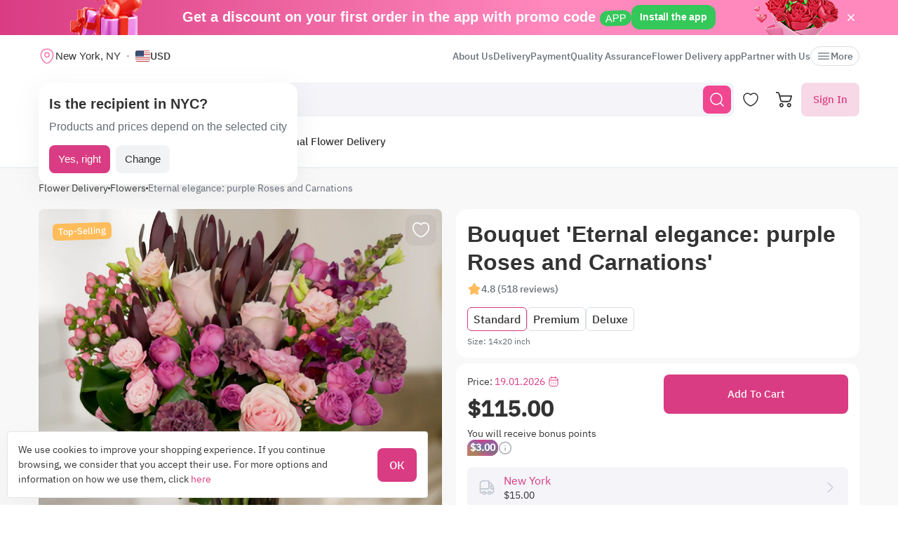

--- FILE ---
content_type: text/html; charset=utf-8
request_url: https://myglobalflowers.com/products/eternal-elegance-purple-roses-and-carnations
body_size: 24010
content:
<!doctype html>

<html lang="en" prefix="og: http://ogp.me/ns# fb: http://ogp.me/ns/fb# product: http://ogp.me/ns/product#">
<head>
    <meta charset="utf-8">
    <meta http-equiv="X-UA-Compatible" content="IE=edge">
    <meta name="color-scheme" content="only light">
    <meta name="viewport" content="width=device-width, initial-scale=1, minimum-scale=1, maximum-scale=5">
    <meta name="csrf-token" content="zR2ekIs2rNdhg7Tjke0FYLOC2Xreo4NfGLduCfh7">
    <meta name="theme-color" content="#fff">

    <link rel="canonical" href="https://myglobalflowers.com/products/eternal-elegance-purple-roses-and-carnations">
            <meta name="robots" content="index, follow">
        <meta name="description" content="🌟 Send Bouquet &#039;Eternal elegance: purple Roses and Carnations&#039; with Same-Day Flower Delivery anywhere in USA near you! ⭐ From $50.00. Top-rated service with 13066 reviews! Order online - 1062 options for any occasion!">
                        <meta name="google-site-verification" content="RIr_2QkIXLObLkaNZZ5W9FMA1JKsAOieWCUsNDTC780">
                            <meta name="facebook-domain-verification" content="3r0h5xw514aa2h1o6n0jismp3eoqyz">
                <meta name="abuseipdb-verification" content="eveAuicK">
    
    <meta property="og:title" content="Bouquet &#039;Eternal elegance: purple Roses and Carnations&#039; Flowers | Flower Delivery">
    <meta property="og:description" content="🌟 Send Bouquet &#039;Eternal elegance: purple Roses and Carnations&#039; with Same-Day Flower Delivery anywhere in USA near you! ⭐ From $50.00. Top-rated service with 13066 reviews! Order online - 1062 options for any occasion!">
    <meta property="og:image" content="        https://images.myglobalflowers.com/3a403742-fdac-41ed-b901-a73f94be4900/large
    ">
    
    <meta property="og:type" content="website">
    <meta property="og:url" content="https://myglobalflowers.com/products/eternal-elegance-purple-roses-and-carnations">

    <title>Bouquet &#039;Eternal elegance: purple Roses and Carnations&#039; Flowers | Flower Delivery</title>

    <script>
        window.app_env = 'prod'
        window.sentry_release = '5842'
    </script>

            <script type="application/ld+json">
    {
      "@context": "https://schema.org",
      "@type": "Organization",
      "name": "MyGlobalFlowers",
  "alternateName": "My Global Flowers",
  "url": "https://myglobalflowers.com",
  "logo": "https://myglobalflowers.com/img/mgf-logo.svg?v=2",
  "email": "order@myglobalflowers.com",
  "sameAs": [
            "https://www.facebook.com/myglobalflowers",
            "https://www.instagram.com/my_global_flowers",
            "https://trustpilot.com/review/myglobalflowers.com"
        ],
    "telephone" :	"+441213871745",
    "contactPoint" : {
      "@type" : "ContactPoint",
      "contactType" : "customer service",
      "email": "order@myglobalflowers.com",
    "telephone" : "+441213871745"
  },
            "hasMerchantReturnPolicy": {
          "@type": "MerchantReturnPolicy",
          "merchantReturnLink": "https://myglobalflowers.com/refunds"
  },
        "aggregateRating": {
      "@type": "AggregateRating",
      "ratingValue": "5",
    "reviewCount": "43",
    "worstRating": "1",
    "bestRating": "5"
  }
}
</script>


<script type="application/ld+json">
{
    "@context": "https://schema.org/",
    "@type": "BreadcrumbList",
        "itemListElement": [
                                            {
                    "@type": "ListItem",
                    "position": "1",
                    "name": "Flower Delivery",
                    "item": "https://myglobalflowers.com"
                },
                                                            {
                    "@type": "ListItem",
                    "position": "2",
                    "name": "Flowers",
                    "item": "https://myglobalflowers.com/flowers"
                },
                                                            {
                    "@type": "ListItem",
                    "position": "3",
                    "name": "Eternal elegance: purple Roses and Carnations"
                }
                                    ]
}
</script>

<script type="application/ld+json">
{
    "@context": "https://schema.org/",
    "@type": "WebSite",
    "name": "My Global Flowers",
    "url": "https://myglobalflowers.com/products/eternal-elegance-purple-roses-and-carnations",
    "image": "        https://images.myglobalflowers.com/3a403742-fdac-41ed-b901-a73f94be4900/large
    ",
    "description": "🌟 Send Bouquet &#039;Eternal elegance: purple Roses and Carnations&#039; with Same-Day Flower Delivery anywhere in USA near you! ⭐ From $50.00. Top-rated service with 13066 reviews! Order online - 1062 options for any occasion!"}
</script>
    
        <script type="application/ld+json">
	{
		"@context": "https://schema.org/",
		"@type": "Product",
		"name": "Bouquet &#039;Eternal elegance: purple Roses and Carnations&#039;",
		"image": [
									"https://images.myglobalflowers.com/3a403742-fdac-41ed-b901-a73f94be4900/large",
							"https://images.myglobalflowers.com/6abb3d1c-ecd9-4d72-6c73-e5a9ad784900/large"
							],
		"description": 			"This elegant and yet festive bouquet blushes with incredible amethyst hues to send heartfelt message straight to your special recipient! Set to capture their attention, it brings together romantic pink lisianthus and hypericum, violet mattiola flower, carnations, leucodendron and purple roses to create a simply unforgettable bouquet."
		,
		"offers": {
			"@type": "Offer",
			"url": "https://myglobalflowers.com/products/eternal-elegance-purple-roses-and-carnations",
			"priceCurrency": "USD",
			"price": "115",
			"priceValidUntil": "2026-01-31",
			"availability": "https://schema.org/InStock"
		}
						,"aggregateRating": {
					"@type": "AggregateRating",
					"ratingValue": "4.8",
					"ratingCount": "297"
				}
				    }
</script>

<script type="application/ld+json">
    {
        "@context": "https://schema.org",
        "@type": "ImageObject",
        "contentUrl": "https://images.myglobalflowers.com/3a403742-fdac-41ed-b901-a73f94be4900/large",
        "description": "🌟 Send Bouquet &#039;Eternal elegance: purple Roses and Carnations&#039; with Same-Day Flower Delivery anywhere in USA near you! ⭐ From $50.00. Top-rated service with 13066 reviews! Order online - 1062 options for any occasion!",
        "name": "Bouquet &#039;Eternal elegance: purple Roses and Carnations&#039;"
    }
</script>

<script type="application/ld+json">
	{
        "@context": "https://schema.org",
        "@type": "OfferShippingDetails",
        "deliveryTime": {
            "@type": "ShippingDeliveryTime",
            "businessDays": {
                "@type": "OpeningHoursSpecification",
                "dayOfWeek":
                [
                    "https://schema.org/Monday",
                    "https://schema.org/Tuesday",
                    "https://schema.org/Wednesday",
                    "https://schema.org/Thursday",
                    "https://schema.org/Friday",
                    "https://schema.org/Saturday",
                    "https://schema.org/Sunday"
                ]
            },
            "handlingTime": {
                "@type": "QuantitativeValue",
                "minValue": 0,
                "maxValue": 1,
                "unitCode": "d"
            },
            "transitTime": {
                "@type": "QuantitativeValue",
                "minValue": 0,
                "maxValue": 1,
                "unitCode": "d"
            }
        },
        "shippingRate": {
            "@type": "MonetaryAmount",
            "value": 15,
            "currency": "USD"
        },
        "shippingDestination": {
            "@type": "DefinedRegion",
            "addressCountry": "US"
        }
    }
</script>
<script type="application/ld+json">
	{
		"@context": "https://schema.org",
		"@type": "MerchantReturnPolicy",
		"applicableCountry": "US",
		"returnPolicyCategory": "https://schema.org/MerchantReturnFiniteReturnWindow",
		"merchantReturnDays": 1,
      	"returnMethod": "https://schema.org/ReturnByMail",
      	"returnFees": "https://schema.org/FreeReturn"
    }
</script>



                        <link rel="alternate" href="https://myglobalflowers.fr/products/elegance-eternelle-roses-violettes-et-oeillets" hreflang="fr">
                    <link rel="alternate" href="https://myglobalflowers.de/products/ewige-eleganz-lila-rosen-und-nelken" hreflang="de">
                    <link rel="alternate" href="https://myglobalflowers.ch/products/ewige-eleganz-lila-rosen-und-nelken" hreflang="de-ch">
                    <link rel="alternate" href="https://myglobalflowers.at/products/ewige-eleganz-lila-rosen-und-nelken" hreflang="de-at">
                    <link rel="alternate" href="https://myglobalflowers.com/products/eternal-elegance-purple-roses-and-carnations" hreflang="en-us">
                    <link rel="alternate" href="https://myglobalflowers.es/products/elegancia-eterna-rosas-moradas-y-claveles" hreflang="es">
                    <link rel="alternate" href="https://myglobalflowers.co.uk/products/eternal-elegance-purple-roses-and-carnations" hreflang="en-gb">
                    <link rel="alternate" href="https://myglobalflowers.it/products/eleganza-eterna-rose-e-garofani-viola" hreflang="it">
                <link rel="alternate" href="https://myglobalflowers.com/products/eternal-elegance-purple-roses-and-carnations" hreflang="x-default">
        <link rel="icon" href="/favicon.svg" type="image/svg+xml">
    

        <link rel="preload" as="font" href="/fonts/ibmplexsans-regular.woff2">
            <link fetchpriority="high" rel="preload" as="image" href="https://images.myglobalflowers.com/3a403742-fdac-41ed-b901-a73f94be4900/large">
        <link rel="preload" as="style" href="https://myglobalflowers.com/build/assets/app-BOSx-1m4.css" /><link rel="preload" as="style" href="https://myglobalflowers.com/build/assets/app-asinc-BrVwwDoe.css" /><link rel="stylesheet" href="https://myglobalflowers.com/build/assets/app-BOSx-1m4.css" /><link rel="stylesheet" href="https://myglobalflowers.com/build/assets/app-asinc-BrVwwDoe.css" />            <link rel="preload" as="style" href="https://myglobalflowers.com/build/assets/show-DEvyhcSk.css" /><link rel="stylesheet" href="https://myglobalflowers.com/build/assets/show-DEvyhcSk.css" />
    
    <link rel="preload" as="style" href="https://myglobalflowers.com/build/assets/layout-F2WejZsT.css" /><link rel="modulepreload" href="https://myglobalflowers.com/build/assets/bootstrap-tL_D0-94.js" /><link rel="modulepreload" href="https://myglobalflowers.com/build/assets/index-ngrFHoWO.js" /><link rel="modulepreload" href="https://myglobalflowers.com/build/assets/dayjs.min-B0RTI1Lu.js" /><link rel="modulepreload" href="https://myglobalflowers.com/build/assets/_commonjsHelpers-D6-XlEtG.js" /><link rel="modulepreload" href="https://myglobalflowers.com/build/assets/layout-C6iob46W.js" /><link rel="modulepreload" href="https://myglobalflowers.com/build/assets/preload-helper-BfFHrpNk.js" /><link rel="modulepreload" href="https://myglobalflowers.com/build/assets/app-99La_NcB.js" /><link rel="modulepreload" href="https://myglobalflowers.com/build/assets/bootstrap-native.esm-CN-5CADx.js" /><link rel="modulepreload" href="https://myglobalflowers.com/build/assets/vue.esm-bundler-CugLb3wK.js" /><link rel="modulepreload" href="https://myglobalflowers.com/build/assets/index-BgB0Db--.js" /><link rel="modulepreload" href="https://myglobalflowers.com/build/assets/get_products_prices-Ni6IOOB5.js" /><link rel="modulepreload" href="https://myglobalflowers.com/build/assets/l10n-D-TRRilQ.js" /><link rel="modulepreload" href="https://myglobalflowers.com/build/assets/index-9Z5QF69l.js" /><link rel="modulepreload" href="https://myglobalflowers.com/build/assets/runtime-core.esm-bundler-Bl5Ud1MS.js" /><link rel="modulepreload" href="https://myglobalflowers.com/build/assets/VPreloader-nioDy1Vt.js" /><link rel="modulepreload" href="https://myglobalflowers.com/build/assets/vue-multiselect-j_VzCcHY.js" /><link rel="modulepreload" href="https://myglobalflowers.com/build/assets/_plugin-vue_export-helper-DlAUqK2U.js" /><link rel="modulepreload" href="https://myglobalflowers.com/build/assets/vue-multiselect.esm-DU7MIMDq.js" /><link rel="modulepreload" href="https://myglobalflowers.com/build/assets/vue-the-mask-DO4jh0cE.js" /><link rel="modulepreload" href="https://myglobalflowers.com/build/assets/vtooltip-Ddx1NpLJ.js" /><link rel="modulepreload" href="https://myglobalflowers.com/build/assets/runtime-dom.esm-bundler-9qb-mPA3.js" /><link rel="modulepreload" href="https://myglobalflowers.com/build/assets/app-storage-BY_Cf89t.js" /><link rel="modulepreload" href="https://myglobalflowers.com/build/assets/compiler-dom.esm-bundler-DcFqEi2N.js" /><link rel="modulepreload" href="https://myglobalflowers.com/build/assets/get-noun-BKydS539.js" /><link rel="modulepreload" href="https://myglobalflowers.com/build/assets/index-C1TIW3q3.js" /><link rel="stylesheet" href="https://myglobalflowers.com/build/assets/layout-F2WejZsT.css" /><script type="module" src="https://myglobalflowers.com/build/assets/bootstrap-tL_D0-94.js"></script><script type="module" src="https://myglobalflowers.com/build/assets/layout-C6iob46W.js"></script>        <link rel="preload" as="style" href="https://myglobalflowers.com/build/assets/InputCounter-DC-srIZU.css" /><link rel="preload" as="style" href="https://myglobalflowers.com/build/assets/show-CzPK7-PD.css" /><link rel="modulepreload" href="https://myglobalflowers.com/build/assets/show-CZvdCylR.js" /><link rel="modulepreload" href="https://myglobalflowers.com/build/assets/preload-helper-BfFHrpNk.js" /><link rel="modulepreload" href="https://myglobalflowers.com/build/assets/index-9Z5QF69l.js" /><link rel="modulepreload" href="https://myglobalflowers.com/build/assets/catalog-check-in-cart-BDnw-7uy.js" /><link rel="modulepreload" href="https://myglobalflowers.com/build/assets/vue.esm-bundler-CugLb3wK.js" /><link rel="modulepreload" href="https://myglobalflowers.com/build/assets/init-advantage-carousel-Cj0dI-eD.js" /><link rel="modulepreload" href="https://myglobalflowers.com/build/assets/index-BgB0Db--.js" /><link rel="modulepreload" href="https://myglobalflowers.com/build/assets/format-date-CW8rKoir.js" /><link rel="modulepreload" href="https://myglobalflowers.com/build/assets/InputCounter-E4ozDULw.js" /><link rel="modulepreload" href="https://myglobalflowers.com/build/assets/l10n-D-TRRilQ.js" /><link rel="modulepreload" href="https://myglobalflowers.com/build/assets/product-added-cart-D3zERTYi.js" /><link rel="modulepreload" href="https://myglobalflowers.com/build/assets/swiper.min-B5EfySgV.js" /><link rel="modulepreload" href="https://myglobalflowers.com/build/assets/ru.es-7cEDz4-5.js" /><link rel="modulepreload" href="https://myglobalflowers.com/build/assets/utc-3h0IjZqf.js" /><link rel="modulepreload" href="https://myglobalflowers.com/build/assets/api-DsbpPMNQ.js" /><link rel="modulepreload" href="https://myglobalflowers.com/build/assets/runtime-core.esm-bundler-Bl5Ud1MS.js" /><link rel="modulepreload" href="https://myglobalflowers.com/build/assets/runtime-dom.esm-bundler-9qb-mPA3.js" /><link rel="modulepreload" href="https://myglobalflowers.com/build/assets/compiler-dom.esm-bundler-DcFqEi2N.js" /><link rel="modulepreload" href="https://myglobalflowers.com/build/assets/_commonjsHelpers-D6-XlEtG.js" /><link rel="modulepreload" href="https://myglobalflowers.com/build/assets/_plugin-vue_export-helper-DlAUqK2U.js" /><link rel="modulepreload" href="https://myglobalflowers.com/build/assets/app-storage-BY_Cf89t.js" /><link rel="modulepreload" href="https://myglobalflowers.com/build/assets/get-noun-BKydS539.js" /><link rel="stylesheet" href="https://myglobalflowers.com/build/assets/InputCounter-DC-srIZU.css" /><link rel="stylesheet" href="https://myglobalflowers.com/build/assets/show-CzPK7-PD.css" /><script type="module" src="https://myglobalflowers.com/build/assets/show-CZvdCylR.js"></script></head>
<body>
            <div id="js_mobile-app-line" class="mobile-app-line d-none d-lg-block">
        <div class="container">
            <div class="d-flex align-items-center justify-content-center mobile-app-line__box">
                <div>Get a discount on your first order in the app with promo code <span class="mobile-app-line__tag">APP</span></div>

                <button type="button" class="fm-btn fm-btn_success mobile-app-line__fm-btn">Install the app</button>

                <svg id="js_mobile-app-line__btn-close" class="mobile-app-line__btn-close" width="24" height="24" viewBox="0 0 24 24" fill="none"
                     xmlns="http://www.w3.org/2000/svg">
                    <path d="M7.75781 7.75732L16.2431 16.2426" stroke="white" stroke-width="1.5" stroke-linecap="round" stroke-linejoin="round"/>
                    <path d="M7.75691 16.2426L16.2422 7.75732" stroke="white" stroke-width="1.5" stroke-linecap="round" stroke-linejoin="round"/>
                </svg>
            </div>
        </div>
    </div>
    
    <header id="js_header" class="header">
    <div class="container" style="position: relative">
                    <div class="d-none d-lg-flex header__top-panel">
                <div class="d-flex align-items-center">
                    <button type="button" id="js_btn-show-modal-select-city_desktop" class="fm-btn fm-btn_text header__select-city header__select-city_desktop" data-toggle="v-modal" data-target="SelectCity" data-test-id="modal-select-city_desktop">
    <img class="header__select-city-icon js_lazy-load" src="/img/empty.svg" data-src="/img/icons/marker.svg" width="24" height="24" alt="">

    
    <span class="header__select-city-text">
        New York, NY
    </span>
</button>

                    <div id="js_header__currency" class="dropdown dropdown_hover header__currency">
        <button type="button" id="dropdownBtnCurrency" class="fm-btn fm-btn_text header__currency-btn"
                data-toggle="dropdown"
                aria-haspopup="true"
                aria-expanded="false">
            <img class="header__currency-img js_lazy-load" src="/img/empty.svg" data-src="/img/currencies/USD.svg" width="21" height="16"
                 alt="">
            USD
        </button>

        <div class="dropdown-menu dropdown-menu-left header__currency-dropdown-menu" aria-labelledby="dropdownBtnCurrency">
            <div class="header__currency-title">Price Currency</div>

                                                                            <a class="dropdown-menu__item header__currency-item mt-3 js_currency-item" href="#" data-currency="EUR">
                        <img class="header__currency-img js_lazy-load" src="/img/empty.svg" data-src="/img/currencies/EUR.svg" width="21" height="16"
                             alt="">
                        EUR
                    </a>
                                                                <a class="dropdown-menu__item header__currency-item mt-3 js_currency-item" href="#" data-currency="GBP">
                        <img class="header__currency-img js_lazy-load" src="/img/empty.svg" data-src="/img/currencies/GBP.svg" width="21" height="16"
                             alt="">
                        GBP
                    </a>
                                                                <a class="dropdown-menu__item header__currency-item mt-3 js_currency-item" href="#" data-currency="CAD">
                        <img class="header__currency-img js_lazy-load" src="/img/empty.svg" data-src="/img/currencies/CAD.svg" width="21" height="16"
                             alt="">
                        CAD
                    </a>
                                                                <a class="dropdown-menu__item header__currency-item mt-3 js_currency-item" href="#" data-currency="AUD">
                        <img class="header__currency-img js_lazy-load" src="/img/empty.svg" data-src="/img/currencies/AUD.svg" width="21" height="16"
                             alt="">
                        AUD
                    </a>
                                    </div>
    </div>
                </div>

                <nav class="header__menu">
    
            <a class="header__menu-item " href="https://myglobalflowers.com/about">About Us</a>
            <a class="header__menu-item " href="https://myglobalflowers.com/delivery">Delivery</a>
            <a class="header__menu-item " href="https://myglobalflowers.com/payment">Payment</a>
            <a class="header__menu-item " href="https://myglobalflowers.com/guarantee">Quality Assurance</a>
            <a class="header__menu-item d-lg-none d-xl-block" href="https://myglobalflowers.com/flower-delivery-app">Flower Delivery app</a>
            <a class="header__menu-item d-lg-none d-xl-block" href="https://myglobalflowers.com/be-our-partner">Partner with Us</a>
    
    
    <button type="button" id="js_header__menu-item_btn-more" class="fm-btn fm-btn_text header__menu-item header__menu-item_btn-more">
        <svg width="20" height="20" viewBox="0 0 20 20" fill="none" xmlns="http://www.w3.org/2000/svg">
            <path d="M17.5 6.4585H2.5C2.15833 6.4585 1.875 6.17516 1.875 5.8335C1.875 5.49183 2.15833 5.2085 2.5 5.2085H17.5C17.8417 5.2085 18.125 5.49183 18.125 5.8335C18.125 6.17516 17.8417 6.4585 17.5 6.4585Z"
                  fill="currentColor"/>
            <path d="M17.5 10.625H2.5C2.15833 10.625 1.875 10.3417 1.875 10C1.875 9.65833 2.15833 9.375 2.5 9.375H17.5C17.8417 9.375 18.125 9.65833 18.125 10C18.125 10.3417 17.8417 10.625 17.5 10.625Z"
                  fill="currentColor"/>
            <path d="M17.5 14.7915H2.5C2.15833 14.7915 1.875 14.5082 1.875 14.1665C1.875 13.8248 2.15833 13.5415 2.5 13.5415H17.5C17.8417 13.5415 18.125 13.8248 18.125 14.1665C18.125 14.5082 17.8417 14.7915 17.5 14.7915Z"
                  fill="currentColor"/>
        </svg>
        More
    </button>
</nav>

                
            </div>
        
        <div id="js_header__bottom-panel" class="header__bottom-panel">
            <a id="js_logo-box" class="logo-box" href="https://myglobalflowers.com/nyc">
    <img class="img-fluid logo" src="/img/mgf-logo.svg?v=2" width="150" height="29" alt="My Global Flowers">
</a>

                            <div class="header__icon-group">
                    <button type="button" id="js_btn-show-mobile-search" class="d-lg-none fm-btn fm-btn_icon head-favorite">
                        <svg width="24" height="24" viewBox="0 0 24 24" fill="none" xmlns="http://www.w3.org/2000/svg">
                            <path d="M16.6101 16.6101C19.7236 13.4966 19.7236 8.44862 16.6101 5.33512C13.4966 2.22163 8.44862 2.22163 5.33512 5.33512C2.22163 8.44862 2.22163 13.4966 5.33512 16.6101C8.44862 19.7236 13.4966 19.7236 16.6101 16.6101ZM16.6101 16.6101L21 21"
                                  stroke="currentColor" stroke-width="1.5" stroke-linecap="round"/>
                        </svg>
                    </button>

                    <a class="head-favorite" href="https://myglobalflowers.com/favorites" aria-label="Favorites">
                        <svg width="24" height="24" viewBox="0 0 24 24" fill="none" xmlns="http://www.w3.org/2000/svg">
                            <path d="M12.62 20.8101C12.28 20.9301 11.72 20.9301 11.38 20.8101C8.48 19.8201 2 15.6901 2 8.6901C2 5.6001 4.49 3.1001 7.56 3.1001C9.38 3.1001 10.99 3.9801 12 5.3401C13.01 3.9801 14.63 3.1001 16.44 3.1001C19.51 3.1001 22 5.6001 22 8.6901C22 15.6901 15.52 19.8201 12.62 20.8101Z"
                                  stroke="currentColor" stroke-width="1.5" stroke-linecap="round" stroke-linejoin="round"/>
                        </svg>

                        <span id="js_favorites-number" class="head-favorite__qty"></span>
                    </a>

                    <a id="js_head-cart" class="d-none d-lg-flex head-cart" href="https://myglobalflowers.com/cart" aria-label="Cart">
                        <svg width="24" height="24" viewBox="0 0 24 24" fill="none" xmlns="http://www.w3.org/2000/svg">
                            <path fill-rule="evenodd" clip-rule="evenodd"
                                  d="M3.5672 3.97403C3.39288 3.30201 2.79146 2.83333 2.10341 2.83333H0V1H2.10341C3.61711 1 4.94023 2.03109 5.32374 3.50954L5.94094 5.88889H22.0921C22.3745 5.88889 22.6409 6.02161 22.8127 6.24796C22.9845 6.47431 23.0422 6.7685 22.9688 7.04387L21.5739 12.2749C21.0403 14.276 19.2431 15.6667 17.1905 15.6667H9.16961C7.65591 15.6667 6.33279 14.6356 5.94928 13.1571L3.5672 3.97403ZM20.9074 7.72222H6.4165L7.70582 12.6926C7.88014 13.3647 8.48156 13.8333 9.16961 13.8333H17.1905C18.4221 13.8333 19.5004 12.999 19.8205 11.7983L20.9074 7.72222ZM18.7632 21.1667C18.0946 21.1667 17.5526 20.6195 17.5526 19.9444C17.5526 19.2694 18.0946 18.7222 18.7632 18.7222C19.4317 18.7222 19.9737 19.2694 19.9737 19.9444C19.9737 20.6195 19.4317 21.1667 18.7632 21.1667ZM18.7632 23C17.0918 23 15.7368 21.632 15.7368 19.9444C15.7368 18.2569 17.0918 16.8889 18.7632 16.8889C20.4345 16.8889 21.7895 18.2569 21.7895 19.9444C21.7895 21.632 20.4345 23 18.7632 23ZM7.86843 21.1667C7.19987 21.1667 6.6579 20.6195 6.6579 19.9444C6.6579 19.2694 7.19987 18.7222 7.86843 18.7222C8.53698 18.7222 9.07895 19.2694 9.07895 19.9444C9.07895 20.6195 8.53698 21.1667 7.86843 21.1667ZM7.86843 23C6.19704 23 4.84211 21.632 4.84211 19.9444C4.84211 18.2569 6.19704 16.8889 7.86843 16.8889C9.53981 16.8889 10.8947 18.2569 10.8947 19.9444C10.8947 21.632 9.53981 23 7.86843 23Z"
                                  fill="currentColor"/>
                        </svg>

                        <span id="js_head-cart__qty" class="head-cart__qty"></span>
                    </a>

                    <div id="js_app-mobile-menu" class="d-lg-none">
                        <button type="button" class="fm-btn fm-btn_icon fm-btn_icon-tertiary header__btn-toggle-menu" aria-label="Menu"
                                @click="show()">
                            <svg width="24" height="24" viewBox="0 0 24 24" fill="none" xmlns="http://www.w3.org/2000/svg">
                                <path d="M3 7H21" stroke="#333333" stroke-width="1.5" stroke-linecap="round"/>
                                <path d="M3 12H21" stroke="#333333" stroke-width="1.5" stroke-linecap="round"/>
                                <path d="M3 17H21" stroke="#333333" stroke-width="1.5" stroke-linecap="round"/>
                            </svg>
                        </button>

                        <mobile-menu v-if="active"
                                     ref="mobile-menu"
                                     :btn-callback="false"
                                     email="order@myglobalflowers.com"
                                     home-url="https://myglobalflowers.com"
                                     pa-url="https://myglobalflowers.com/profile/orders"
                                     phone="+441213871745"
                                     telegram="">
                                                    </mobile-menu>
                    </div>
                </div>
            
                            <div class="d-lg-none w-100">
                    <button type="button" id="js_btn-show-modal-select-city" class="fm-btn fm-btn_text header__select-city " data-toggle="v-modal" data-target="SelectCity" data-test-id="modal-select-city_desktop">
    <img class="header__select-city-icon js_lazy-load" src="/img/empty.svg" data-src="/img/icons/marker.svg" width="24" height="24" alt="">

    
    <span class="header__select-city-text">
        New York, NY
    </span>
</button>
                </div>
            
                            <div class="header__catalog-group d-none d-lg-flex">
                    <div id="js_all-catalog-menu-dropdown" class="all-catalog-menu-dropdown d-none d-lg-flex">
        <button type="button" id="js_all-catalog-menu-btn" class="fm-btn fm-btn_main fm-btn_main-s-500 flex-nowrap all-catalog-menu-btn">
            <svg class="all-catalog-menu-btn-icon-show flex-shrink-0" width="24" height="24" viewBox="0 0 24 24" fill="none" xmlns="http://www.w3.org/2000/svg">
                <path d="M5 10H7C9 10 10 9 10 7V5C10 3 9 2 7 2H5C3 2 2 3 2 5V7C2 9 3 10 5 10Z" stroke="white" stroke-width="1.5"
                      stroke-miterlimit="10"
                      stroke-linecap="round" stroke-linejoin="round"/>
                <path d="M17 10H19C21 10 22 9 22 7V5C22 3 21 2 19 2H17C15 2 14 3 14 5V7C14 9 15 10 17 10Z" stroke="white" stroke-width="1.5"
                      stroke-miterlimit="10" stroke-linecap="round" stroke-linejoin="round"/>
                <path d="M17 22H19C21 22 22 21 22 19V17C22 15 21 14 19 14H17C15 14 14 15 14 17V19C14 21 15 22 17 22Z" stroke="white"
                      stroke-width="1.5"
                      stroke-miterlimit="10" stroke-linecap="round" stroke-linejoin="round"/>
                <path d="M5 22H7C9 22 10 21 10 19V17C10 15 9 14 7 14H5C3 14 2 15 2 17V19C2 21 3 22 5 22Z" stroke="white" stroke-width="1.5"
                      stroke-miterlimit="10" stroke-linecap="round" stroke-linejoin="round"/>
            </svg>

            <svg class="all-catalog-menu-btn-icon-close flex-shrink-0" width="24" height="24" viewBox="0 0 24 24" fill="none" xmlns="http://www.w3.org/2000/svg"
                 hidden>
                <path d="M7.75781 7.75732L16.2431 16.2426" stroke="white" stroke-width="1.5" stroke-linecap="round" stroke-linejoin="round"/>
                <path d="M7.75691 16.2426L16.2422 7.75732" stroke="white" stroke-width="1.5" stroke-linecap="round" stroke-linejoin="round"/>
            </svg>

            Catalog
        </button>

        <div id="js_all-catalog-menu" class="dropdown-menu all-catalog-menu">
            <div id="js_all-catalog-menu__main-list" class="all-catalog-menu__main-list">
                                                            <a class="all-catalog-menu__main-list-item js_all-catalog-menu__main-list-item all-catalog-menu__main-list-item_active"
                           href="/flowers/same-day"
                           data-id="330">
                            <img class="all-catalog-menu__main-list-img js_lazy-load" src="/img/empty.svg"
                                 data-src="https://images.myglobalflowers.com/0b4ce101-d6b4-4be7-4b99-c54156f3fe00/medium"
                                 width="48" height="48" alt="">
                            Same Day
                        </a>
                                                                                <a class="all-catalog-menu__main-list-item js_all-catalog-menu__main-list-item "
                           href="/flowers/birthday"
                           data-id="323">
                            <img class="all-catalog-menu__main-list-img js_lazy-load" src="/img/empty.svg"
                                 data-src="https://images.myglobalflowers.com/b18c4166-523c-4c09-1ced-eafbaf604200/medium"
                                 width="48" height="48" alt="">
                            Birthday
                        </a>
                                                                                <div class="all-catalog-menu__main-list-item js_all-catalog-menu__main-list-item "
                             data-id="325">
                            <img class="all-catalog-menu__main-list-img js_lazy-load" src="/img/empty.svg"
                                 data-src="https://images.myglobalflowers.com/e4b07387-361e-4b25-b6fb-17c067ce3100/medium"
                                 width="48" height="48" alt="">
                            Occasions
                        </div>
                                                                                <a class="all-catalog-menu__main-list-item js_all-catalog-menu__main-list-item "
                           href="/flowers"
                           data-id="326">
                            <img class="all-catalog-menu__main-list-img js_lazy-load" src="/img/empty.svg"
                                 data-src="https://images.myglobalflowers.com/6613172d-c7f8-4a95-1b07-746ad4bbb800/medium"
                                 width="48" height="48" alt="">
                            Flowers
                        </a>
                                                                                <a class="all-catalog-menu__main-list-item js_all-catalog-menu__main-list-item "
                           href="/flowers/roses"
                           data-id="327">
                            <img class="all-catalog-menu__main-list-img js_lazy-load" src="/img/empty.svg"
                                 data-src="https://images.myglobalflowers.com/9988e134-7174-455f-5ea3-3f7312f21800/medium"
                                 width="48" height="48" alt="">
                            Roses
                        </a>
                                                                                <a class="all-catalog-menu__main-list-item js_all-catalog-menu__main-list-item "
                           href="/flowers/potted-flowers"
                           data-id="1371">
                            <img class="all-catalog-menu__main-list-img js_lazy-load" src="/img/empty.svg"
                                 data-src="https://images.myglobalflowers.com/3413f77c-10be-4971-cdd4-fb3590589300/medium"
                                 width="48" height="48" alt="">
                            Plants
                        </a>
                                                                                <a class="all-catalog-menu__main-list-item js_all-catalog-menu__main-list-item "
                           href="/catalog/gifts"
                           data-id="329">
                            <img class="all-catalog-menu__main-list-img js_lazy-load" src="/img/empty.svg"
                                 data-src="https://images.myglobalflowers.com/146de455-84b3-46b7-3723-6b6199896300/medium"
                                 width="48" height="48" alt="">
                            Gifts
                        </a>
                                                                                <a class="all-catalog-menu__main-list-item js_all-catalog-menu__main-list-item "
                           href="https://myglobalflowers.com/international-flower-delivery"
                           data-id="406">
                            <img class="all-catalog-menu__main-list-img js_lazy-load" src="/img/empty.svg"
                                 data-src="https://images.myglobalflowers.com/25a9a293-64f5-4124-9064-5cab1de10b00/medium"
                                 width="48" height="48" alt="">
                            International Flower Delivery
                        </a>
                                                </div>

            <div id="js_all-catalog-menu__secondary-lists" class="all-catalog-menu__secondary-lists">
                                                            <div class="all-catalog-menu__list js_all-catalog-menu__list" data-id="330" >
                                                            <a class="all-catalog-menu__list-title all-catalog-menu__list-title_link" href="/flowers/same-day">Same Day</a>
                            
                            <div class="all-catalog-menu__list-groups">
                                                                    <div class="all-catalog-menu__list-group js_all-catalog-menu__list-group">
                                                                                    <a class="all-catalog-menu__list-item js_all-catalog-menu__list-item"
                                               href="/flowers/same-day"
                                                    >All Same Day Delivery</a>
                                                                                    <a class="all-catalog-menu__list-item js_all-catalog-menu__list-item"
                                               href="/flowers/same-day/birthday"
                                                    >Birthday Same Day</a>
                                                                                    <a class="all-catalog-menu__list-item js_all-catalog-menu__list-item"
                                               href="/flowers/same-day/sympathy"
                                                    >Sympathy Same Day</a>
                                                                                    <a class="all-catalog-menu__list-item js_all-catalog-menu__list-item"
                                               href="/flowers/same-day/anniversary"
                                                    >Anniversary Same Day</a>
                                                                                    <a class="all-catalog-menu__list-item js_all-catalog-menu__list-item"
                                               href="/flowers/same-day/get-well"
                                                    >Get Well Same Day</a>
                                        
                                                                            </div>
                                
                                                            </div>
                        </div>
                                                                                <div class="all-catalog-menu__list js_all-catalog-menu__list" data-id="323" hidden>
                                                            <a class="all-catalog-menu__list-title all-catalog-menu__list-title_link" href="/flowers/birthday">Birthday</a>
                            
                            <div class="all-catalog-menu__list-groups">
                                
                                                                                                            <div class="all-catalog-menu__list-group js_all-catalog-menu__list-group">
                                            <div class="all-catalog-menu__list-group-title">Featured Birthday</div>

                                                                                            <a class="all-catalog-menu__list-item js_all-catalog-menu__list-item"
                                                   href="/bestsellers"
                                                        >Birthday Best Sellers</a>
                                                                                            <a class="all-catalog-menu__list-item js_all-catalog-menu__list-item"
                                                   href="/flowers/same-day"
                                                        >Same Day Birthday</a>
                                                                                            <a class="all-catalog-menu__list-item js_all-catalog-menu__list-item"
                                                   href="/flowers/birthday/potted-flowers"
                                                        >Birthday Plants</a>
                                                                                            <a class="all-catalog-menu__list-item js_all-catalog-menu__list-item"
                                                   href="/catalog/gifts/birthday"
                                                        >Birthday Gift Baskets</a>
                                            
                                                                                    </div>
                                                                            <div class="all-catalog-menu__list-group js_all-catalog-menu__list-group">
                                            <div class="all-catalog-menu__list-group-title">Birthday Recipients</div>

                                                                                            <a class="all-catalog-menu__list-item js_all-catalog-menu__list-item"
                                                   href="/flowers/birthday/for-her"
                                                        >For Her</a>
                                                                                            <a class="all-catalog-menu__list-item js_all-catalog-menu__list-item"
                                                   href="/flowers/birthday/for-mom"
                                                        >For Mom</a>
                                                                                            <a class="all-catalog-menu__list-item js_all-catalog-menu__list-item"
                                                   href="/flowers/birthday/for-friend"
                                                        >For Friend</a>
                                                                                            <a class="all-catalog-menu__list-item js_all-catalog-menu__list-item"
                                                   href="/flowers/birthday/for-wife"
                                                        >For Wife</a>
                                                                                            <a class="all-catalog-menu__list-item js_all-catalog-menu__list-item"
                                                   href="/flowers/birthday/for-kid"
                                                        >For Kids</a>
                                                                                            <a class="all-catalog-menu__list-item js_all-catalog-menu__list-item"
                                                   href="/flowers/birthday/for-him"
                                                        >For Men</a>
                                                                                            <a class="all-catalog-menu__list-item js_all-catalog-menu__list-item"
                                                   href="/flowers/birthday/for-sister"
                                                        >For Sister</a>
                                                                                            <a class="all-catalog-menu__list-item js_all-catalog-menu__list-item"
                                                   href="/flowers/birthday/for-aunt"
                                                        >For Aunt</a>
                                                                                            <a class="all-catalog-menu__list-item js_all-catalog-menu__list-item"
                                                   href="/flowers/birthday/for-daughter"
                                                        >For Daughter</a>
                                            
                                                                                    </div>
                                                                            <div class="all-catalog-menu__list-group js_all-catalog-menu__list-group">
                                            <div class="all-catalog-menu__list-group-title">Milestone Birthdays</div>

                                                                                            <a class="all-catalog-menu__list-item js_all-catalog-menu__list-item"
                                                   href="/flowers/sweet-16-birthday-flowers"
                                                        >Sweet 16</a>
                                                                                            <a class="all-catalog-menu__list-item js_all-catalog-menu__list-item"
                                                   href="/flowers/21st-birthday-flowers"
                                                        >21st</a>
                                                                                            <a class="all-catalog-menu__list-item js_all-catalog-menu__list-item"
                                                   href="/flowers/30th-birthday-flowers"
                                                        >30th</a>
                                                                                            <a class="all-catalog-menu__list-item js_all-catalog-menu__list-item"
                                                   href="/flowers/40th-birthday-flowers"
                                                        >40th</a>
                                                                                            <a class="all-catalog-menu__list-item js_all-catalog-menu__list-item"
                                                   href="/flowers/50th-birthday-flowers"
                                                        >50th</a>
                                                                                            <a class="all-catalog-menu__list-item js_all-catalog-menu__list-item"
                                                   href="/flowers/60th-birthday-flowers"
                                                        >60th</a>
                                                                                            <a class="all-catalog-menu__list-item js_all-catalog-menu__list-item"
                                                   href="/flowers/70th-birthday-flowers"
                                                        >70th</a>
                                                                                            <a class="all-catalog-menu__list-item js_all-catalog-menu__list-item"
                                                   href="/flowers/80th-birthday-flowers"
                                                        >80th</a>
                                                                                            <a class="all-catalog-menu__list-item js_all-catalog-menu__list-item"
                                                   href="/flowers/90th-birthday-flowers"
                                                        >90th</a>
                                            
                                                                                    </div>
                                                                                                </div>
                        </div>
                                                                                <div class="all-catalog-menu__list js_all-catalog-menu__list" data-id="325" hidden>
                                                            <div class="all-catalog-menu__list-title" data-id="325">Occasions</div>
                            
                            <div class="all-catalog-menu__list-groups">
                                
                                                                                                            <div class="all-catalog-menu__list-group js_all-catalog-menu__list-group">
                                            <div class="all-catalog-menu__list-group-title">Personal Occasions</div>

                                                                                            <a class="all-catalog-menu__list-item js_all-catalog-menu__list-item"
                                                   href="/flowers/anniversary"
                                                        >Anniversary</a>
                                                                                            <a class="all-catalog-menu__list-item js_all-catalog-menu__list-item"
                                                   href="/flowers/get-well"
                                                        >Get Well</a>
                                                                                            <a class="all-catalog-menu__list-item js_all-catalog-menu__list-item"
                                                   href="/flowers/new-baby"
                                                        >New Baby</a>
                                                                                            <a class="all-catalog-menu__list-item js_all-catalog-menu__list-item"
                                                   href="/flowers/thank-you"
                                                        >Thank You</a>
                                                                                            <a class="all-catalog-menu__list-item js_all-catalog-menu__list-item"
                                                   href="/flowers/miss-you"
                                                        >Miss You</a>
                                                                                            <a class="all-catalog-menu__list-item js_all-catalog-menu__list-item"
                                                   href="/flowers/just-because"
                                                        >Just Because</a>
                                                                                            <a class="all-catalog-menu__list-item js_all-catalog-menu__list-item"
                                                   href="/flowers/thinking-of-you"
                                                        >Thinking of You</a>
                                                                                            <a class="all-catalog-menu__list-item js_all-catalog-menu__list-item"
                                                   href="/flowers/love-and-romance"
                                                        >Love &amp; Romance</a>
                                                                                            <a class="all-catalog-menu__list-item js_all-catalog-menu__list-item"
                                                   href="/flowers/i-am-sorry"
                                                        >I&#039;m Sorry</a>
                                                                                            <a class="all-catalog-menu__list-item js_all-catalog-menu__list-item"
                                                   href="/flowers/congratulation"
                                                        hidden>Congratulations</a>
                                            
                                                                                            <button type="button"
                                                        class="fm-btn fm-btn_text all-catalog-menu__list-item-more js_all-catalog-menu__list-item-more">Show more</button>
                                                                                    </div>
                                                                            <div class="all-catalog-menu__list-group js_all-catalog-menu__list-group">
                                            <div class="all-catalog-menu__list-group-title">Life Events</div>

                                                                                            <a class="all-catalog-menu__list-item js_all-catalog-menu__list-item"
                                                   href="/flowers/bridal-flowers"
                                                        >Bridal Bouquets</a>
                                                                                            <a class="all-catalog-menu__list-item js_all-catalog-menu__list-item"
                                                   href="/flowers/wedding"
                                                        >Wedding</a>
                                                                                            <a class="all-catalog-menu__list-item js_all-catalog-menu__list-item"
                                                   href="/flowers/graduation"
                                                        >Graduation</a>
                                                                                            <a class="all-catalog-menu__list-item js_all-catalog-menu__list-item"
                                                   href="/flowers/housewarming"
                                                        >Housewarming</a>
                                                                                            <a class="all-catalog-menu__list-item js_all-catalog-menu__list-item"
                                                   href="/flowers/retirement"
                                                        >Retirement</a>
                                                                                            <a class="all-catalog-menu__list-item js_all-catalog-menu__list-item"
                                                   href="/flowers/baby-shower"
                                                        >Baby Shower</a>
                                                                                            <a class="all-catalog-menu__list-item js_all-catalog-menu__list-item"
                                                   href="/flowers/business-gifting"
                                                        >Business Gifting</a>
                                            
                                                                                    </div>
                                                                            <div class="all-catalog-menu__list-group js_all-catalog-menu__list-group">
                                            <div class="all-catalog-menu__list-group-title">Holidays</div>

                                                                                            <a class="all-catalog-menu__list-item js_all-catalog-menu__list-item"
                                                   href="/holidays/valentines-day"
                                                        >Valentine&#039;s Day</a>
                                                                                            <a class="all-catalog-menu__list-item js_all-catalog-menu__list-item"
                                                   href="/holidays/international-womens-day"
                                                        >Women&#039;s Day</a>
                                                                                            <a class="all-catalog-menu__list-item js_all-catalog-menu__list-item"
                                                   href="/holidays/easter"
                                                        >Easter</a>
                                                                                            <a class="all-catalog-menu__list-item js_all-catalog-menu__list-item"
                                                   href="/holidays/mothers-day"
                                                        >Mother&#039;s Day</a>
                                                                                            <a class="all-catalog-menu__list-item js_all-catalog-menu__list-item"
                                                   href="/holidays/fathers-day"
                                                        >Father&#039;s Day</a>
                                                                                            <a class="all-catalog-menu__list-item js_all-catalog-menu__list-item"
                                                   href="/holidays"
                                                        >All Holidays</a>
                                            
                                                                                    </div>
                                                                            <div class="all-catalog-menu__list-group js_all-catalog-menu__list-group">
                                            <div class="all-catalog-menu__list-group-title">Sympathy &amp; Remembrance</div>

                                                                                            <a class="all-catalog-menu__list-item js_all-catalog-menu__list-item"
                                                   href="/flowers/sympathy"
                                                        >All Sympathy</a>
                                                                                            <a class="all-catalog-menu__list-item js_all-catalog-menu__list-item"
                                                   href="/funeral-flowers"
                                                        >Funeral Flowers</a>
                                                                                            <a class="all-catalog-menu__list-item js_all-catalog-menu__list-item"
                                                   href="/flowers/flowers-to-send-for-death"
                                                        >Condolence Gifts</a>
                                                                                            <a class="all-catalog-menu__list-item js_all-catalog-menu__list-item"
                                                   href="/flowers/potted-flowers"
                                                        >Memorial Plants</a>
                                                                                            <a class="all-catalog-menu__list-item js_all-catalog-menu__list-item"
                                                   href="/funeral-flowers?priceTo=100"
                                                        >Pet Sympathy</a>
                                            
                                                                                    </div>
                                                                            <div class="all-catalog-menu__list-group js_all-catalog-menu__list-group">
                                            <div class="all-catalog-menu__list-group-title">Season</div>

                                                                                            <a class="all-catalog-menu__list-item js_all-catalog-menu__list-item"
                                                   href="/seasons/summer"
                                                        >Summer</a>
                                                                                            <a class="all-catalog-menu__list-item js_all-catalog-menu__list-item"
                                                   href="/seasons/fall"
                                                        >Fall</a>
                                                                                            <a class="all-catalog-menu__list-item js_all-catalog-menu__list-item"
                                                   href="/seasons/winter"
                                                        >Winter</a>
                                                                                            <a class="all-catalog-menu__list-item js_all-catalog-menu__list-item"
                                                   href="/seasons/spring"
                                                        >Spring</a>
                                            
                                                                                    </div>
                                                                                                </div>
                        </div>
                                                                                <div class="all-catalog-menu__list js_all-catalog-menu__list" data-id="326" hidden>
                                                            <a class="all-catalog-menu__list-title all-catalog-menu__list-title_link" href="/flowers">Flowers</a>
                            
                            <div class="all-catalog-menu__list-groups">
                                
                                                                                                            <div class="all-catalog-menu__list-group js_all-catalog-menu__list-group">
                                            <div class="all-catalog-menu__list-group-title">Featured Flowers</div>

                                                                                            <a class="all-catalog-menu__list-item js_all-catalog-menu__list-item"
                                                   href="/bestsellers"
                                                        >Best Sellers</a>
                                                                                            <a class="all-catalog-menu__list-item js_all-catalog-menu__list-item"
                                                   href="/new"
                                                        >New Arrivals</a>
                                                                                            <a class="all-catalog-menu__list-item js_all-catalog-menu__list-item"
                                                   href="/flowers/same-day"
                                                        >Same Day Delivery</a>
                                                                                            <a class="all-catalog-menu__list-item js_all-catalog-menu__list-item"
                                                   href="/flowers/luxury-flowers"
                                                        >Luxury Collection</a>
                                                                                            <a class="all-catalog-menu__list-item js_all-catalog-menu__list-item"
                                                   href="/flowers/flower-delivery-next-day"
                                                        >Next Day Delivery</a>
                                                                                            <a class="all-catalog-menu__list-item js_all-catalog-menu__list-item"
                                                   href="/flowers/cheap-flowers"
                                                        >$60 &amp; Under</a>
                                            
                                                                                    </div>
                                                                            <div class="all-catalog-menu__list-group js_all-catalog-menu__list-group">
                                            <div class="all-catalog-menu__list-group-title">Flower Types</div>

                                                                                            <a class="all-catalog-menu__list-item js_all-catalog-menu__list-item"
                                                   href="/flowers/roses"
                                                        >Roses</a>
                                                                                            <a class="all-catalog-menu__list-item js_all-catalog-menu__list-item"
                                                   href="/flowers/lilies"
                                                        >Lilies</a>
                                                                                            <a class="all-catalog-menu__list-item js_all-catalog-menu__list-item"
                                                   href="/flowers/orchids"
                                                        >Orchids</a>
                                                                                            <a class="all-catalog-menu__list-item js_all-catalog-menu__list-item"
                                                   href="/flowers/sunflowers"
                                                        >Sunflowers</a>
                                                                                            <a class="all-catalog-menu__list-item js_all-catalog-menu__list-item"
                                                   href="/flowers/tulips"
                                                        >Tulips</a>
                                                                                            <a class="all-catalog-menu__list-item js_all-catalog-menu__list-item"
                                                   href="/flowers/exotic"
                                                        >Exotic Flowers</a>
                                                                                            <a class="all-catalog-menu__list-item js_all-catalog-menu__list-item"
                                                   href="/flowers/mixed-bouquets"
                                                        >Mixed Bouquets</a>
                                                                                            <a class="all-catalog-menu__list-item js_all-catalog-menu__list-item"
                                                   href="/flowers/daisies"
                                                        >Daisies</a>
                                                                                            <a class="all-catalog-menu__list-item js_all-catalog-menu__list-item"
                                                   href="/flowers/callas"
                                                        >Callas</a>
                                                                                            <a class="all-catalog-menu__list-item js_all-catalog-menu__list-item"
                                                   href="/flowers/alstroemerias"
                                                        hidden>Alstroemerias</a>
                                                                                            <a class="all-catalog-menu__list-item js_all-catalog-menu__list-item"
                                                   href="/flowers/carnations"
                                                        hidden>Carnations</a>
                                                                                            <a class="all-catalog-menu__list-item js_all-catalog-menu__list-item"
                                                   href="/flowers/irises"
                                                        hidden>Irises</a>
                                                                                            <a class="all-catalog-menu__list-item js_all-catalog-menu__list-item"
                                                   href="/flowers/gerberas"
                                                        hidden>Gerberas</a>
                                                                                            <a class="all-catalog-menu__list-item js_all-catalog-menu__list-item"
                                                   href="/flowers/lisianthuses"
                                                        hidden>Lisianthus</a>
                                                                                            <a class="all-catalog-menu__list-item js_all-catalog-menu__list-item"
                                                   href="/flowers/hydrangeas"
                                                        hidden>Hydrangeas</a>
                                            
                                                                                            <button type="button"
                                                        class="fm-btn fm-btn_text all-catalog-menu__list-item-more js_all-catalog-menu__list-item-more">Show more</button>
                                                                                    </div>
                                                                            <div class="all-catalog-menu__list-group js_all-catalog-menu__list-group">
                                            <div class="all-catalog-menu__list-group-title">By Color</div>

                                                                                            <a class="all-catalog-menu__list-item js_all-catalog-menu__list-item"
                                                   href="/flowers/red"
                                                        >Red Flowers</a>
                                                                                            <a class="all-catalog-menu__list-item js_all-catalog-menu__list-item"
                                                   href="/flowers/white"
                                                        >White Flowers</a>
                                                                                            <a class="all-catalog-menu__list-item js_all-catalog-menu__list-item"
                                                   href="/catalog/pink-flowers"
                                                        >Pink Flowers</a>
                                                                                            <a class="all-catalog-menu__list-item js_all-catalog-menu__list-item"
                                                   href="/flowers/purple"
                                                        >Purple Flowers</a>
                                                                                            <a class="all-catalog-menu__list-item js_all-catalog-menu__list-item"
                                                   href="/flowers/yellow"
                                                        >Yellow Flowers</a>
                                                                                            <a class="all-catalog-menu__list-item js_all-catalog-menu__list-item"
                                                   href="/flowers/blue"
                                                        >Blue</a>
                                                                                            <a class="all-catalog-menu__list-item js_all-catalog-menu__list-item"
                                                   href="/flowers/bright"
                                                        >Bright</a>
                                                                                            <a class="all-catalog-menu__list-item js_all-catalog-menu__list-item"
                                                   href="/flowers/pastel"
                                                        >Pastel</a>
                                                                                            <a class="all-catalog-menu__list-item js_all-catalog-menu__list-item"
                                                   href="/flowers/multicolor"
                                                        >Colourful</a>
                                                                                            <a class="all-catalog-menu__list-item js_all-catalog-menu__list-item"
                                                   href="/flowers/orange"
                                                        hidden>Orange</a>
                                            
                                                                                            <button type="button"
                                                        class="fm-btn fm-btn_text all-catalog-menu__list-item-more js_all-catalog-menu__list-item-more">Show more</button>
                                                                                    </div>
                                                                            <div class="all-catalog-menu__list-group js_all-catalog-menu__list-group">
                                            <div class="all-catalog-menu__list-group-title">Arrangements</div>

                                                                                            <a class="all-catalog-menu__list-item js_all-catalog-menu__list-item"
                                                   href="/flowers/arrangements"
                                                        >All Arrangements</a>
                                                                                            <a class="all-catalog-menu__list-item js_all-catalog-menu__list-item"
                                                   href="/flowers/flower-baskets"
                                                        >Flower Baskets</a>
                                                                                            <a class="all-catalog-menu__list-item js_all-catalog-menu__list-item"
                                                   href="/flowers/hat-boxes"
                                                        >Flower Boxes</a>
                                                                                            <a class="all-catalog-menu__list-item js_all-catalog-menu__list-item"
                                                   href="/flowers/table-centerpieces"
                                                        >Table Centerpieces</a>
                                                                                            <a class="all-catalog-menu__list-item js_all-catalog-menu__list-item"
                                                   href="/flowers/heart-shaped"
                                                        >Heart Shaped ♥</a>
                                            
                                                                                    </div>
                                                                                                </div>
                        </div>
                                                                                <div class="all-catalog-menu__list js_all-catalog-menu__list" data-id="327" hidden>
                                                            <a class="all-catalog-menu__list-title all-catalog-menu__list-title_link" href="/flowers/roses">Roses</a>
                            
                            <div class="all-catalog-menu__list-groups">
                                
                                                                                                            <div class="all-catalog-menu__list-group js_all-catalog-menu__list-group">
                                            <div class="all-catalog-menu__list-group-title">By Color</div>

                                                                                            <a class="all-catalog-menu__list-item js_all-catalog-menu__list-item"
                                                   href="/flowers/red-roses"
                                                        >Red Roses</a>
                                                                                            <a class="all-catalog-menu__list-item js_all-catalog-menu__list-item"
                                                   href="/flowers/white-roses"
                                                        >White Roses</a>
                                                                                            <a class="all-catalog-menu__list-item js_all-catalog-menu__list-item"
                                                   href="/flowers/yellow-roses"
                                                        >Yellow Roses</a>
                                                                                            <a class="all-catalog-menu__list-item js_all-catalog-menu__list-item"
                                                   href="/flowers/pink-roses"
                                                        >Pink Roses</a>
                                            
                                                                                    </div>
                                                                            <div class="all-catalog-menu__list-group js_all-catalog-menu__list-group">
                                            <div class="all-catalog-menu__list-group-title">By Size</div>

                                                                                            <a class="all-catalog-menu__list-item js_all-catalog-menu__list-item"
                                                   href="/flowers/mono/roses/dozen-delivery"
                                                        >Dozen Roses</a>
                                                                                            <a class="all-catalog-menu__list-item js_all-catalog-menu__list-item"
                                                   href="/flowers/mono/roses/2-dozen-delivery"
                                                        >Two Dozen Roses</a>
                                                                                            <a class="all-catalog-menu__list-item js_all-catalog-menu__list-item"
                                                   href="/flowers/roses/bukets-51-pcs"
                                                        >50 Roses</a>
                                                                                            <a class="all-catalog-menu__list-item js_all-catalog-menu__list-item"
                                                   href="/flowers/bukets101pcs"
                                                        >100 Roses</a>
                                            
                                                                                    </div>
                                                                            <div class="all-catalog-menu__list-group js_all-catalog-menu__list-group">
                                            <div class="all-catalog-menu__list-group-title">By Type</div>

                                                                                            <a class="all-catalog-menu__list-item js_all-catalog-menu__list-item"
                                                   href="/flowers/mono/roses/long-stem-roses"
                                                        >Long Stem Roses</a>
                                                                                            <a class="all-catalog-menu__list-item js_all-catalog-menu__list-item"
                                                   href="/flowers/spray-roses"
                                                        >Spray Roses</a>
                                                                                            <a class="all-catalog-menu__list-item js_all-catalog-menu__list-item"
                                                   href="/flowers/peony_roses"
                                                        >Peony Roses</a>
                                                                                            <a class="all-catalog-menu__list-item js_all-catalog-menu__list-item"
                                                   href="/flowers/mono/roses/luxury-flowers"
                                                        >Luxury Roses</a>
                                            
                                                                                    </div>
                                                                                                </div>
                        </div>
                                                                                <div class="all-catalog-menu__list js_all-catalog-menu__list" data-id="1371" hidden>
                                                            <a class="all-catalog-menu__list-title all-catalog-menu__list-title_link" href="/flowers/potted-flowers">Plants</a>
                            
                            <div class="all-catalog-menu__list-groups">
                                
                                                                                                            <div class="all-catalog-menu__list-group js_all-catalog-menu__list-group">
                                            <div class="all-catalog-menu__list-group-title">Plants</div>

                                                                                            <a class="all-catalog-menu__list-item js_all-catalog-menu__list-item"
                                                   href="/flowers/potted-flowers"
                                                        >All Potted Plants</a>
                                                                                            <a class="all-catalog-menu__list-item js_all-catalog-menu__list-item"
                                                   href="/flowers/birthday/potted-flowers"
                                                        >Birthday Plants</a>
                                                                                            <a class="all-catalog-menu__list-item js_all-catalog-menu__list-item"
                                                   href="/flowers/orchids"
                                                        >Orchid Plants</a>
                                                                                            <a class="all-catalog-menu__list-item js_all-catalog-menu__list-item"
                                                   href="/flowers/green/potted-flowers"
                                                        >Green Plants</a>
                                                                                            <a class="all-catalog-menu__list-item js_all-catalog-menu__list-item"
                                                   href="/search?q=succulent"
                                                        >Succulents</a>
                                                                                            <a class="all-catalog-menu__list-item js_all-catalog-menu__list-item"
                                                   href="/flowers/mother-day/potted-flowers"
                                                        >Mother&#039;s Day Plants</a>
                                                                                            <a class="all-catalog-menu__list-item js_all-catalog-menu__list-item"
                                                   href="/flowers/sympathy/potted-flowers"
                                                        >Funeral &amp; Sympathy Plants</a>
                                            
                                                                                    </div>
                                                                                                </div>
                        </div>
                                                                                <div class="all-catalog-menu__list js_all-catalog-menu__list" data-id="329" hidden>
                                                            <a class="all-catalog-menu__list-title all-catalog-menu__list-title_link" href="/catalog/gifts">Gifts</a>
                            
                            <div class="all-catalog-menu__list-groups">
                                
                                                                                                            <div class="all-catalog-menu__list-group js_all-catalog-menu__list-group">
                                            <div class="all-catalog-menu__list-group-title">Gift Sets</div>

                                                                                            <a class="all-catalog-menu__list-item js_all-catalog-menu__list-item"
                                                   href="/flowers/flowers-and-chocolates"
                                                        >Chocolate &amp; Flowers</a>
                                                                                            <a class="all-catalog-menu__list-item js_all-catalog-menu__list-item"
                                                   href="/flowers/flowers-and-wine"
                                                        >Wine &amp; Flowers</a>
                                                                                            <a class="all-catalog-menu__list-item js_all-catalog-menu__list-item"
                                                   href="/flowers/flowers-and-balloons"
                                                        >Balloons &amp; Flowers</a>
                                                                                            <a class="all-catalog-menu__list-item js_all-catalog-menu__list-item"
                                                   href="/flowers/flowers-and-teddy-bear"
                                                        >Teddy Bear &amp; Flowers</a>
                                            
                                                                                    </div>
                                                                                                </div>
                        </div>
                                                                                <div class="all-catalog-menu__list js_all-catalog-menu__list" data-id="406" hidden>
                                                            <a class="all-catalog-menu__list-title all-catalog-menu__list-title_link" href="https://myglobalflowers.com/international-flower-delivery">International Flower Delivery</a>
                            
                            <div class="all-catalog-menu__list-groups">
                                
                                                                                                            <div class="all-catalog-menu__list-group js_all-catalog-menu__list-group">
                                            <div class="all-catalog-menu__list-group-title">Local Flower Delivery</div>

                                                                                            <a class="all-catalog-menu__list-item js_all-catalog-menu__list-item"
                                                   href="/nyc"
                                                        >New York</a>
                                                                                            <a class="all-catalog-menu__list-item js_all-catalog-menu__list-item"
                                                   href="/los-angeles"
                                                        >Los Angeles</a>
                                                                                            <a class="all-catalog-menu__list-item js_all-catalog-menu__list-item"
                                                   href="/chicago"
                                                        >Chicago</a>
                                                                                            <a class="all-catalog-menu__list-item js_all-catalog-menu__list-item"
                                                   href="/san-diego"
                                                        >San Diego</a>
                                                                                            <a class="all-catalog-menu__list-item js_all-catalog-menu__list-item"
                                                   href="/houston"
                                                        >Houston</a>
                                            
                                                                                    </div>
                                                                            <div class="all-catalog-menu__list-group js_all-catalog-menu__list-group">
                                            <div class="all-catalog-menu__list-group-title">Worldwide Delivery</div>

                                                                                            <a class="all-catalog-menu__list-item js_all-catalog-menu__list-item"
                                                   href="/international-flower-delivery/canada"
                                                        >Canada</a>
                                                                                            <a class="all-catalog-menu__list-item js_all-catalog-menu__list-item"
                                                   href="/international-flower-delivery/uk"
                                                        >UK</a>
                                                                                            <a class="all-catalog-menu__list-item js_all-catalog-menu__list-item"
                                                   href="/international-flower-delivery/germany"
                                                        >Germany</a>
                                                                                            <a class="all-catalog-menu__list-item js_all-catalog-menu__list-item"
                                                   href="/international-flower-delivery/france"
                                                        >France</a>
                                                                                            <a class="all-catalog-menu__list-item js_all-catalog-menu__list-item"
                                                   href="https://myglobalflowers.com/international-flower-delivery"
                                                        >ᐅ All countries</a>
                                            
                                                                                    </div>
                                                                                                </div>
                        </div>
                                                </div>
        </div>
    </div>

                    <form id="js_search" class="search" action="https://myglobalflowers.com/search" autocomplete="off">
    <input type="search" id="js_search__input" class="form-field search__input" name="q" placeholder="Site search">

    <div class="search__actions">
        <button type="button" id="js_search__btn-clear" class="fm-btn fm-btn_icon" hidden>
            <svg width="24" height="24" viewBox="0 0 24 24" fill="none" xmlns="http://www.w3.org/2000/svg">
                <path d="M7.75781 7.75781L16.2431 16.2431" stroke="currentColor" stroke-width="1.5" stroke-linecap="round" stroke-linejoin="round"/>
                <path d="M7.75691 16.2431L16.2422 7.75781" stroke="currentColor" stroke-width="1.5" stroke-linecap="round" stroke-linejoin="round"/>
            </svg>
        </button>

        <button type="button" id="js_search__direct-page" class="fm-btn fm-btn_main fm-btn_main-s-500 fm-btn_icon"
                aria-label="Site search">
            <svg width="24" height="24" viewBox="0 0 24 24" fill="none" xmlns="http://www.w3.org/2000/svg">
                <path d="M16.6101 16.6101C19.7236 13.4966 19.7236 8.44862 16.6101 5.33512C13.4966 2.22163 8.44862 2.22163 5.33512 5.33512C2.22163 8.44862 2.22163 13.4966 5.33512 16.6101C8.44862 19.7236 13.4966 19.7236 16.6101 16.6101ZM16.6101 16.6101L21 21"
                      stroke="currentColor" stroke-width="1.5" stroke-linecap="round"/>
            </svg>
        </button>
    </div>
</form>                </div>
            
                            <div class="d-none d-lg-block order-1">
            <div id="js_app-modal-auth">
            <button type="button" id="js_app-modal-auth__btn" class="fm-btn fm-btn_tint-primary text-nowrap" @click="show()">Sign In</button>

            <modal-auth v-if="active" ref="modal-auth" @close="close()"></modal-auth>
        </div>
    
    </div>
                    </div>

                    <nav class="d-none d-lg-flex header-catalog-menu">
                                                        <a class="header-catalog-menu__item" href="/flowers/same-day" data-id="330">Same Day</a>
                
                
                                                                    <a class="header-catalog-menu__item" href="/flowers/birthday" data-id="323">Birthday</a>
                
                
                                                                                        <a class="header-catalog-menu__item" href="/flowers" data-id="326">Flowers</a>
                
                
                                                                    <a class="header-catalog-menu__item" href="/flowers/roses" data-id="327">Roses</a>
                
                
                                                                    <a class="header-catalog-menu__item" href="/flowers/potted-flowers" data-id="1371">Plants</a>
                
                
                                                                    <a class="header-catalog-menu__item" href="/catalog/gifts" data-id="329">Gifts</a>
                
                
                                                                    <a class="header-catalog-menu__item" href="https://myglobalflowers.com/international-flower-delivery" data-id="406">International Flower Delivery</a>
                
                
                        </nav>
        
                    
            <div id="js_app-confirm-city">
                <the-confirm-city v-if="downloaded.confirm_city" city="NYC"></the-confirm-city>

                <the-old-confirm-city v-if="downloaded.old_confirm_city" city="NYC"></the-old-confirm-city>
            </div>
            </div>
</header>

<main id="js_main" class="main">
    <input type="hidden" id="js_gp__adjust-link" value="https://myglobalflowers.go.link/4tZQq?adj_creative=site&amp;adj_campaign=direct&amp;adj_adgroup=direct&amp;adj_label=direct">
<input type="hidden" id="js_gp__city" value="{&quot;id&quot;:20,&quot;country_id&quot;:234,&quot;region_id&quot;:3729,&quot;lat&quot;:&quot;40.71427&quot;,&quot;lng&quot;:&quot;-74.00597&quot;,&quot;timezone&quot;:&quot;America\/New_York&quot;,&quot;long_name&quot;:&quot;New York&quot;,&quot;alt_name&quot;:&quot;New York&quot;,&quot;slug&quot;:&quot;nyc&quot;,&quot;region_name&quot;:&quot;New York&quot;}">
<input type="hidden" id="js_gp__country" value="{&quot;id&quot;:234,&quot;code&quot;:&quot;US&quot;}">
<input type="hidden" id="js_gp__currency-code" value="USD">
<input type="hidden" id="js_gp__domain-id" value="10">
<input type="hidden" id="js_gp__lang-current" value="en">
<input type="hidden" id="js_gp__lang-default" value="en">
<input type="hidden" id="js_gp__lang-iso" value="en_US">
<input type="hidden" id="js_gp__maps_key" value="AIzaSyAYsij0RUIds0StlFfWiD2EfuyIKUXAcrM">
<input type="hidden" id="js_gp__partner-id" value="">
<input type="hidden" id="js_gp__site" value="MyGlobalFlowers">
<input type="hidden" id="js_gp__url-catalog-flowers" value="/flowers">
<input type="hidden" id="js_gp__user" value="null">
<input type="hidden" id="js_gp__user-id" value="">

    
    
        <div class="boxes-style pb-md-5">
        <div class="container">
            <ol id="js_breadcrumb" class="breadcrumb" itemscope itemtype="http://schema.org/BreadcrumbList">
                                    <li class="breadcrumb-item" itemprop="itemListElement" itemscope itemtype="http://schema.org/ListItem">
                    <a itemprop="item" href="https://myglobalflowers.com">
                        <span itemprop="name">Flower Delivery</span>
                    </a>
                    <meta itemprop="position" content="1">
                </li>
                                                <li class="breadcrumb-item" itemprop="itemListElement" itemscope itemtype="http://schema.org/ListItem">
                    <a itemprop="item" href="/flowers">
                        <span itemprop="name">Flowers</span>
                    </a>
                    <meta itemprop="position" content="2">
                </li>
                                                <li class="breadcrumb-item breadcrumb-item_active">Eternal elegance: purple Roses and Carnations</li>
                        </ol>


            <section id="js_app-product" class="product-page">
                <div class="product-page__col">
                    <div class="product-page__sticky-box">
                        <div class="product-labels">
                            
                                                                                                    <div class="product-label product-label_warning">Top-Selling</div>
                                                                                    </div>

                        <div class="product-page__favorite" :class="{'product-page__favorite_active': in_wishlist.state}"
                             @click="toggle_favorite('https://myglobalflowers.com/ajax/products/wishlist?product_id=3277')">
                            <template v-if="in_wishlist.state">
                                <svg width="28" height="28" viewBox="0 0 24 25" xmlns="http://www.w3.org/2000/svg">
                                    <path fill="currentColor"
                                          d="M12,21.92c-.31,0-.61-.04-.86-.13C7.32,20.48,1.25,15.83,1.25,8.96c0-3.5,2.83-6.34,6.31-6.34,1.69,0,3.27,.66,4.44,1.84,1.17-1.18,2.75-1.84,4.44-1.84,3.48,0,6.31,2.85,6.31,6.34,0,6.88-6.07,11.52-9.89,12.83-.25,.09-.55,.13-.86,.13ZM7.56,10.49c-2.65,0-4.81-.15-4.81-.33,0-.47,6.57-.74,8.88-.79,.18,0,.57,0,.75,0,2.3,.05,8.88,.32,8.88,.79,0,.18-2.16,.33-4.81,.33-1.52,0-2.93-.05-3.84-.13-.28-.03-.92-.03-1.2,0-.93,.09-2.33,.13-3.85,.13Z"/>
                                </svg>
                            </template>

                            <svg v-else width="28" height="28" viewBox="0 0 24 25" xmlns="http://www.w3.org/2000/svg">
                                <path fill="currentColor"
                                      d="M12 21.916C11.69 21.916 11.39 21.876 11.14 21.786C7.32 20.476 1.25 15.826 1.25 8.95597C1.25 5.45597 4.08 2.61597 7.56 2.61597C9.25 2.61597 10.83 3.27597 12 4.45597C13.17 3.27597 14.75 2.61597 16.44 2.61597C19.92 2.61597 22.75 5.46597 22.75 8.95597C22.75 15.836 16.68 20.476 12.86 21.786C12.61 21.876 12.31 21.916 12 21.916ZM7.56 4.11597C4.91 4.11597 2.75 6.28597 2.75 8.95597C2.75 15.786 9.32 19.586 11.63 20.376C11.81 20.436 12.2 20.436 12.38 20.376C14.68 19.586 21.26 15.796 21.26 8.95597C21.26 6.28597 19.1 4.11597 16.45 4.11597C14.93 4.11597 13.52 4.82597 12.61 6.05597C12.33 6.43597 11.69 6.43597 11.41 6.05597C10.48 4.81597 9.08 4.11597 7.56 4.11597Z"/>
                            </svg>
                        </div>

                        <product-gallery :count="2">
                                                            <div class="f-carousel__slide" data-fancybox="gallery" data-src="https://images.myglobalflowers.com/3a403742-fdac-41ed-b901-a73f94be4900/large"
                                     data-thumb-src="https://images.myglobalflowers.com/3a403742-fdac-41ed-b901-a73f94be4900/small">
                                                                            <img src="https://images.myglobalflowers.com/3a403742-fdac-41ed-b901-a73f94be4900/large"
                                             fetchpriority="high"
                                             aria-label="Bouquet &#039;Eternal elegance: purple Roses and Carnations&#039;"
                                             width="1000px"
                                             height="1000px"
                                             alt="Bouquet &#039;Eternal elegance: purple Roses and Carnations&#039;"
                                        />
                                                                    </div>
                                                            <div class="f-carousel__slide" data-fancybox="gallery" data-src="https://images.myglobalflowers.com/6abb3d1c-ecd9-4d72-6c73-e5a9ad784900/large"
                                     data-thumb-src="https://images.myglobalflowers.com/6abb3d1c-ecd9-4d72-6c73-e5a9ad784900/small">
                                                                            <img src="/img/empty.svg"
                                             data-lazy-src="https://images.myglobalflowers.com/6abb3d1c-ecd9-4d72-6c73-e5a9ad784900/large"
                                             aria-label="Image 2"
                                             width="1000px"
                                             height="1000px"
                                             alt=""
                                        />
                                                                    </div>
                                                    </product-gallery>
                    </div>
                </div>

                <div class="product-page__col product-page__col_right">
                    <div class="white-box order-1">
                        <h1 class="product-page__title" v-content.html="customization_product.title">Bouquet &#039;Eternal elegance: purple Roses and Carnations&#039;</h1>

                        
                                                    <div class="product-page__rating" @click="scroll_to_reviews()">
                                <svg width="20" height="20" viewBox="0 0 20 20" fill="none" xmlns="http://www.w3.org/2000/svg">
                                    <path fill="#FFBC5A"
                                          d="M11.4409 2.92492L12.9075 5.85825C13.1075 6.26659 13.6409 6.65825 14.0909 6.73325L16.7492 7.17492C18.4492 7.45825 18.8492 8.69159 17.6242 9.90825L15.5575 11.9749C15.2075 12.3249 15.0159 12.9999 15.1242 13.4833L15.7159 16.0416C16.1825 18.0666 15.1075 18.8499 13.3159 17.7916L10.8242 16.3166C10.3742 16.0499 9.63253 16.0499 9.17419 16.3166L6.68253 17.7916C4.89919 18.8499 3.81586 18.0583 4.28253 16.0416L4.87419 13.4833C4.98253 12.9999 4.79086 12.3249 4.44086 11.9749L2.37419 9.90825C1.15753 8.69159 1.54919 7.45825 3.24919 7.17492L5.90753 6.73325C6.34919 6.65825 6.88252 6.26659 7.08252 5.85825L8.54919 2.92492C9.34919 1.33325 10.6492 1.33325 11.4409 2.92492Z"/>
                                </svg>
                                4.8
                                (518 reviews)
                            </div>
                        
                        
                        
                                                    <div class="product-page__buttons-size flex-md-wrap hidden-scrollbar">
                                <button type="button"
                                        class="badge-chip badge-chip_outline badge-chip_only-text badge-chip_xl-l"
                                        :class="[!current_customization.code ? 'badge-chip_active' : '']"
                                        @click="customizations($event)">Standard                                </button>

                                                                    <button type="button"
                                            class="badge-chip badge-chip_outline badge-chip_only-text badge-chip_xl-l js_btn-customization"
                                            :class="[current_customization.code === 'increase_30_percent' ? 'badge-chip_active text-danger' : '']"
                                            data-code="increase_30_percent"
                                            data-short-name="+30%"
                                            @click="customizations($event)">Premium
                                    </button>
                                                                    <button type="button"
                                            class="badge-chip badge-chip_outline badge-chip_only-text badge-chip_xl-l js_btn-customization"
                                            :class="[current_customization.code === 'increase_60_percent' ? 'badge-chip_active text-danger' : '']"
                                            data-code="increase_60_percent"
                                            data-short-name="+60%"
                                            @click="customizations($event)">Deluxe
                                    </button>
                                                            </div>

                                                            <div class="product-page__size">
                                    Size:
                                    <span v-content="product.width || 14">14</span>х20 inch                                </div>
                                                                        </div>

                    <div class="white-box order-1 product-page__price-and-btn-buy">
                        <div class="product-page__price-info">
                            <div class="d-none d-sm-flex align-items-start">
                                <span class="product-page__new-price pr-3" v-content="product.price_formatted">$115.00</span>

                                <span class="product-page__od-price" hidden :hidden="!product.discount"
                                      v-content="product.full_price_formatted">$115.00</span>
                            </div>

                            
                            <div class="product-page__bonus-box"  :hidden="!product.bonus">
                                <div class="product-page__bonus-text">You will receive bonus points</div>
                                <svg class="product-page__bonus-info" width="20" height="21" viewBox="0 0 20 21" fill="none" xmlns="http://www.w3.org/2000/svg"
                                       :data-tooltip="bonus_tooltip"
                                       data-tooltip-html="true"
                                       v-tooltip-v2
                                >
                                    <path d="M9.99984 14.0993V10.766M9.99984 7.43262H10.0082M18.3332 10.766C18.3332 15.3683 14.6022 19.0993 9.99984 19.0993C5.39746 19.0993 1.6665 15.3683 1.6665 10.766C1.6665 6.16358 5.39746 2.43262 9.99984 2.43262C14.6022 2.43262 18.3332 6.16358 18.3332 10.766Z"
                                        stroke="#A9AEB2" stroke-width="1.5" stroke-linecap="round" stroke-linejoin="round"/>
                                </svg>

                                <span class="product-page__bonus" v-content.html="product.bonus_formatted">$3.00</span>
                            </div>

                            <div class="product-page__delivery-date js-show-date-picker" @click="show_date_picker()">
                                <svg class="product-page__delivery-date-icon" width="20" height="20" viewBox="0 0 24 24" fill="none"
                                     xmlns="http://www.w3.org/2000/svg">
                                    <path d="M8 2V5" stroke="currentColor" stroke-width="1.5" stroke-miterlimit="10" stroke-linecap="round"
                                          stroke-linejoin="round"></path>
                                    <path d="M16 2V5" stroke="currentColor" stroke-width="1.5" stroke-miterlimit="10" stroke-linecap="round"
                                          stroke-linejoin="round"></path>
                                    <path d="M3.5 9.09009H20.5" stroke="currentColor" stroke-width="1.5" stroke-miterlimit="10" stroke-linecap="round"
                                          stroke-linejoin="round"></path>
                                    <path d="M21 8.5V17C21 20 19.5 22 16 22H8C4.5 22 3 20 3 17V8.5C3 5.5 4.5 3.5 8 3.5H16C19.5 3.5 21 5.5 21 8.5Z"
                                          stroke="currentColor" stroke-width="1.5" stroke-miterlimit="10" stroke-linecap="round" stroke-linejoin="round"></path>
                                    <path d="M15.6937 13.7002H15.7027" stroke="currentColor" stroke-width="1.5" stroke-linecap="round"
                                          stroke-linejoin="round"></path>
                                    <path d="M15.6937 16.7002H15.7027" stroke="currentColor" stroke-width="1.5" stroke-linecap="round"
                                          stroke-linejoin="round"></path>
                                    <path d="M11.9945 13.7002H12.0035" stroke="currentColor" stroke-width="1.5" stroke-linecap="round"
                                          stroke-linejoin="round"></path>
                                    <path d="M11.9945 16.7002H12.0035" stroke="currentColor" stroke-width="1.5" stroke-linecap="round"
                                          stroke-linejoin="round"></path>
                                    <path d="M8.29529 13.7002H8.30427" stroke="currentColor" stroke-width="1.5" stroke-linecap="round"
                                          stroke-linejoin="round"></path>
                                    <path d="M8.29529 16.7002H8.30427" stroke="currentColor" stroke-width="1.5" stroke-linecap="round"
                                          stroke-linejoin="round"></path>
                                </svg>

                                <div>
                                    <span class="text-nowrap text-primary">Price:</span>

                                                                            <v-date-picker
                                                v-model:value="delivery_date.current"
                                                class="product-delivery-date"
                                                input-class="product-delivery-date__input"
                                                format="DD.MM.YYYY"
                                                lang="en"
                                                :disabled-date="disabled_days"
                                                :clearable="false"
                                                :open="delivery_date.open"
                                                @change="select_date($event)"
                                        >
                                            <template v-slot:icon-calendar>{{ display_delivery_date_current }}</template>
                                        </v-date-picker>
                                                                    </div>

                                <svg class="d-lg-none" width="20"
                                     height="20"
                                     viewBox="0 0 24 24"
                                     fill="none"
                                     xmlns="http://www.w3.org/2000/svg"
                                >
                                    <path d="M8.91016 19.9201L15.4302 13.4001C16.2002 12.6301 16.2002 11.3701 15.4302 10.6001L8.91016 4.08008"
                                          stroke="currentColor"
                                          stroke-width="1.5"
                                          stroke-miterlimit="10"
                                          stroke-linecap="round"
                                          stroke-linejoin="round"
                                    />
                                </svg>
                            </div>
                        </div>

                                                    <div class="product-page__terms-delivery-list">
                                <div class="product-page__terms-delivery" data-toggle="v-modal" data-target="SelectCity" v-tooltip
                                     title="Delivery">
                                    <svg class="product-page__terms-delivery-icon" width="20" height="20" viewBox="0 0 22 23" fill="none"
                                         xmlns="http://www.w3.org/2000/svg">
                                        <path d="M13.7502 2.59912V11.7658C13.7502 12.7741 12.9252 13.5991 11.9168 13.5991H1.8335V6.26579C1.8335 4.23995 3.47433 2.59912 5.50016 2.59912H13.7502Z"
                                              stroke="currentColor" stroke-width="1.5" stroke-linecap="round" stroke-linejoin="round"/>
                                        <path d="M20.1668 13.5991V16.3491C20.1668 17.8708 18.9385 19.0991 17.4168 19.0991H16.5002C16.5002 18.0908 15.6752 17.2658 14.6668 17.2658C13.6585 17.2658 12.8335 18.0908 12.8335 19.0991H9.16683C9.16683 18.0908 8.34183 17.2658 7.3335 17.2658C6.32516 17.2658 5.50016 18.0908 5.50016 19.0991H4.5835C3.06183 19.0991 1.8335 17.8708 1.8335 16.3491V13.5991H11.9168C12.9252 13.5991 13.7502 12.7741 13.7502 11.7658V5.34912H15.4368C16.0968 5.34912 16.7018 5.70663 17.0318 6.27496L18.5993 9.01579H17.4168C16.9127 9.01579 16.5002 9.42829 16.5002 9.93245V12.6825C16.5002 13.1866 16.9127 13.5991 17.4168 13.5991H20.1668Z"
                                              stroke="currentColor" stroke-width="1.5" stroke-linecap="round" stroke-linejoin="round"/>
                                        <path d="M7.33333 20.9325C8.34586 20.9325 9.16667 20.1117 9.16667 19.0992C9.16667 18.0867 8.34586 17.2659 7.33333 17.2659C6.32081 17.2659 5.5 18.0867 5.5 19.0992C5.5 20.1117 6.32081 20.9325 7.33333 20.9325Z"
                                              stroke="currentColor" stroke-width="1.5" stroke-linecap="round" stroke-linejoin="round"/>
                                        <path d="M14.6668 20.9325C15.6794 20.9325 16.5002 20.1117 16.5002 19.0992C16.5002 18.0867 15.6794 17.2659 14.6668 17.2659C13.6543 17.2659 12.8335 18.0867 12.8335 19.0992C12.8335 20.1117 13.6543 20.9325 14.6668 20.9325Z"
                                              stroke="currentColor" stroke-width="1.5" stroke-linecap="round" stroke-linejoin="round"/>
                                        <path d="M20.1667 11.7659V13.5992H17.4167C16.9125 13.5992 16.5 13.1867 16.5 12.6825V9.93254C16.5 9.42837 16.9125 9.01587 17.4167 9.01587H18.5992L20.1667 11.7659Z"
                                              stroke="currentColor" stroke-width="1.5" stroke-linecap="round" stroke-linejoin="round"/>
                                    </svg>

                                    <div class="d-flex flex-column">
                                        <a href="#">New York</a>

                                        <div class="product-page__terms-delivery-small-text">
                                            $15.00
                                        </div>
                                    </div>

                                    <svg width="20"
                                         height="20"
                                         viewBox="0 0 24 24"
                                         fill="none"
                                         xmlns="http://www.w3.org/2000/svg"
                                    >
                                        <path d="M8.91016 19.9201L15.4302 13.4001C16.2002 12.6301 16.2002 11.3701 15.4302 10.6001L8.91016 4.08008"
                                              stroke="currentColor"
                                              stroke-width="1.5"
                                              stroke-miterlimit="10"
                                              stroke-linecap="round"
                                              stroke-linejoin="round"
                                        />
                                    </svg>
                                </div>

                                                            </div>
                        
                        
                                                    <div class="product-page__buttons-buy mt-3 mt-lg-0">
                                <div class="d-sm-none floating-order-box">
                                    <div>
                                        <div class="d-flex align-items-start mr-auto">
                                            <span class="product-page__new-price floating-order-box__new-price pr-3"
                                                  v-content="product.price_formatted">$115.00</span>

                                            <span class="product-page__od-price floating-order-box__od-price"
                                                  hidden :hidden="!product.discount"
                                                  v-content="product.full_price_formatted">$115.00</span>
                                        </div>

                                                                            </div>

                                    <input-counter v-if="in_cart && in_cart.quantity"
                                                   class="input-counter_success floating-order-box__btn-in-cart"
                                                   style="padding: 0"
                                                   :data="product.quantity"
                                                   :min="0"
                                                   :disabled="loading.price"
                                                   v-cloak
                                                   @change="change_qty_in_cart($event)"></input-counter>

                                                                            <button v-else type="button" class="fm-btn fm-btn_main fm-btn_small floating-order-box__btn-to-cart"
                                                @click.prevent="add_to_cart()">
                                            Add To Cart                                        </button>
                                                                    </div>

                                                                    <template v-if="in_cart && in_cart.quantity">
                                        <a class="d-none d-sm-flex fm-btn fm-btn_success product-page__btn-order" href="/cart">
                                            In the cart
                                            <svg width="25" height="25" viewBox="0 0 25 25" fill="none" xmlns="http://www.w3.org/2000/svg">
                                                <path d="M14.6811 19.0701C14.4911 19.0701 14.3011 19.0001 14.1511 18.8501C13.8611 18.5601 13.8611 18.0801 14.1511 17.7901L19.6911 12.2501L14.1511 6.71012C13.8611 6.42012 13.8611 5.94012 14.1511 5.65012C14.4411 5.36012 14.9211 5.36012 15.2111 5.65012L21.2811 11.7201C21.5711 12.0101 21.5711 12.4901 21.2811 12.7801L15.2111 18.8501C15.0611 19.0001 14.8711 19.0701 14.6811 19.0701Z"
                                                      fill="white"/>
                                                <path d="M20.58 13H3.75C3.34 13 3 12.66 3 12.25C3 11.84 3.34 11.5 3.75 11.5H20.58C20.99 11.5 21.33 11.84 21.33 12.25C21.33 12.66 20.99 13 20.58 13Z"
                                                      fill="white"/>
                                            </svg>
                                        </a>
                                    </template>

                                    <button v-else type="button" class="d-none d-sm-flex fm-btn fm-btn_main product-page__btn-order"
                                            @click.prevent="add_to_cart()">
                                        Add To Cart                                    </button>

                                    <input-counter v-if="in_cart && in_cart.quantity" class="d-none d-sm-flex input-counter_success product-page__btn-order"
                                                   :data="product.quantity"
                                                   :min="0"
                                                   :disabled="loading.price"
                                                   @change="change_qty_in_cart($event)"></input-counter>

                                    <template v-else>
                                                                            </template>
                                                            </div>
                                            </div>

                    <div class="white-box order-1">
                        <div class="product-page__guarantee">
                            <img class="flex-shrink-0 js_lazy-load" src="/img/empty-transparent.svg" data-src="/img/product/guarantee.png" width="48"
                                 height="48">

                            <div>
                                If the recipient is not satisfied with the bouquet, please let us know within 24 hours.<br>

                                <div class="product-page__guarantee-text">We will replace it with a new one at no extra cost.</div>
                            </div>
                        </div>
                    </div>

                    
                                            <div class="white-box order-3 d-none d-md-block">
                            <div class="white-box__title">Delivery information</div>

                            <div ref="js_delivery-info" class="mt-md-3">
                                <p>
                                    The nearest available delivery date for order is 

19.01.2026
delivery time: during the day.<br>

                                                                            Delivery in New York – $15.00                                                                    </p>

                                <i class="small text-secondary">* The cost of delivery to remote areas or outside the city, please, check with the operator.</i>
                            </div>
                        </div>
                    
                    <div class="white-box order-2">
                        <h2 class="white-box__title">Composition Details</h2>

                                                    <div class="product-page__composition" :hidden="!!current_customization.code">
                                                                    <div class="js_product-page__composition-item product-page__composition-item" >
                                                                                    Mattioli
                                        
                                        <hr class="product-page__composition-item-line">

                                                                                    2 pcs
                                                                            </div>
                                                                    <div class="js_product-page__composition-item product-page__composition-item" >
                                                                                    Spray rose
                                        
                                        <hr class="product-page__composition-item-line">

                                                                                    4 pcs
                                                                            </div>
                                                                    <div class="js_product-page__composition-item product-page__composition-item" >
                                                                                    <a href="/flowers/roses">Roses 50-60 cm</a>
                                        
                                        <hr class="product-page__composition-item-line">

                                                                                    4 pcs
                                                                            </div>
                                                                    <div class="js_product-page__composition-item product-page__composition-item" >
                                                                                    <a href="/flowers/carnations">Carnation</a>
                                        
                                        <hr class="product-page__composition-item-line">

                                                                                    3 pcs
                                                                            </div>
                                                                    <div class="js_product-page__composition-item product-page__composition-item" hidden>
                                                                                    <a href="/flowers/lisianthuses">Lisianthus (eustoma)</a>
                                        
                                        <hr class="product-page__composition-item-line">

                                                                                    1 pcs
                                                                            </div>
                                                                    <div class="js_product-page__composition-item product-page__composition-item" hidden>
                                                                                    Hypericum (1 pc.)
                                        
                                        <hr class="product-page__composition-item-line">

                                                                                    1 pcs
                                                                            </div>
                                                                    <div class="js_product-page__composition-item product-page__composition-item" hidden>
                                                                                    Aspidistra (1 pc.)
                                        
                                        <hr class="product-page__composition-item-line">

                                                                                    1 pcs
                                                                            </div>
                                                                    <div class="js_product-page__composition-item product-page__composition-item" hidden>
                                                                                    Leucadendron
                                        
                                        <hr class="product-page__composition-item-line">

                                                                                    1 pcs
                                                                            </div>
                                                                    <div class="js_product-page__composition-item product-page__composition-item" hidden>
                                                                                    Ribbon
                                        
                                        <hr class="product-page__composition-item-line">

                                                                                    1 pcs
                                                                            </div>
                                                            </div>

                                                            <div class="product-page__composition" v-cloak :hidden="current_customization.code !== 'increase_30_percent'">
                                                                            <div class="js_product-page__composition-item product-page__composition-item" >
                                                                                            Mattioli
                                            
                                            <hr class="product-page__composition-item-line">

                                                                                            3  pcs
                                                                                    </div>
                                                                            <div class="js_product-page__composition-item product-page__composition-item" >
                                                                                            Spray rose
                                            
                                            <hr class="product-page__composition-item-line">

                                                                                            6  pcs
                                                                                    </div>
                                                                            <div class="js_product-page__composition-item product-page__composition-item" >
                                                                                            <a href="/flowers/roses">Roses 50-60 cm</a>
                                            
                                            <hr class="product-page__composition-item-line">

                                                                                            6  pcs
                                                                                    </div>
                                                                            <div class="js_product-page__composition-item product-page__composition-item" >
                                                                                            <a href="/flowers/carnations">Carnation</a>
                                            
                                            <hr class="product-page__composition-item-line">

                                                                                            4  pcs
                                                                                    </div>
                                                                            <div class="js_product-page__composition-item product-page__composition-item" hidden>
                                                                                            <a href="/flowers/lisianthuses">Lisianthus (eustoma)</a>
                                            
                                            <hr class="product-page__composition-item-line">

                                                                                            2  pcs
                                                                                    </div>
                                                                            <div class="js_product-page__composition-item product-page__composition-item" hidden>
                                                                                            Hypericum (1 pc.)
                                            
                                            <hr class="product-page__composition-item-line">

                                                                                            1 pcs
                                                                                    </div>
                                                                            <div class="js_product-page__composition-item product-page__composition-item" hidden>
                                                                                            Aspidistra (1 pc.)
                                            
                                            <hr class="product-page__composition-item-line">

                                                                                            1 pcs
                                                                                    </div>
                                                                            <div class="js_product-page__composition-item product-page__composition-item" hidden>
                                                                                            Leucadendron
                                            
                                            <hr class="product-page__composition-item-line">

                                                                                            1 pcs
                                                                                    </div>
                                                                            <div class="js_product-page__composition-item product-page__composition-item" hidden>
                                                                                            Ribbon
                                            
                                            <hr class="product-page__composition-item-line">

                                                                                            1 pcs
                                                                                    </div>
                                                                    </div>
                                                            <div class="product-page__composition" v-cloak :hidden="current_customization.code !== 'increase_60_percent'">
                                                                            <div class="js_product-page__composition-item product-page__composition-item" >
                                                                                            Mattioli
                                            
                                            <hr class="product-page__composition-item-line">

                                                                                            4  pcs
                                                                                    </div>
                                                                            <div class="js_product-page__composition-item product-page__composition-item" >
                                                                                            Spray rose
                                            
                                            <hr class="product-page__composition-item-line">

                                                                                            7  pcs
                                                                                    </div>
                                                                            <div class="js_product-page__composition-item product-page__composition-item" >
                                                                                            <a href="/flowers/roses">Roses 50-60 cm</a>
                                            
                                            <hr class="product-page__composition-item-line">

                                                                                            7  pcs
                                                                                    </div>
                                                                            <div class="js_product-page__composition-item product-page__composition-item" >
                                                                                            <a href="/flowers/carnations">Carnation</a>
                                            
                                            <hr class="product-page__composition-item-line">

                                                                                            5  pcs
                                                                                    </div>
                                                                            <div class="js_product-page__composition-item product-page__composition-item" hidden>
                                                                                            <a href="/flowers/lisianthuses">Lisianthus (eustoma)</a>
                                            
                                            <hr class="product-page__composition-item-line">

                                                                                            2  pcs
                                                                                    </div>
                                                                            <div class="js_product-page__composition-item product-page__composition-item" hidden>
                                                                                            Hypericum (1 pc.)
                                            
                                            <hr class="product-page__composition-item-line">

                                                                                            1 pcs
                                                                                    </div>
                                                                            <div class="js_product-page__composition-item product-page__composition-item" hidden>
                                                                                            Aspidistra (1 pc.)
                                            
                                            <hr class="product-page__composition-item-line">

                                                                                            1 pcs
                                                                                    </div>
                                                                            <div class="js_product-page__composition-item product-page__composition-item" hidden>
                                                                                            Leucadendron
                                            
                                            <hr class="product-page__composition-item-line">

                                                                                            1 pcs
                                                                                    </div>
                                                                            <div class="js_product-page__composition-item product-page__composition-item" hidden>
                                                                                            Ribbon
                                            
                                            <hr class="product-page__composition-item-line">

                                                                                            1 pcs
                                                                                    </div>
                                                                    </div>
                            
                                                            <div class="product-page__composition-btn-show mt-3" @click="show_all_composition($event)">Show more</div>
                                                                        </div>

                    
                    <div class="product-page__badges-tabs hidden-scrollbar d-md-none">
                                                    <div class="product-page__badges-tab js_product-page__tab" :class="{'product-page__badges-tab_active': tab === 'description'}"
                                 data-tab="description"
                                 @click="set_tab($event)">Description</div>
                        
                                                    <div class="product-page__badges-tab js_product-page__tab" :class="{'product-page__badges-tab_active': tab === 'delivery'}"
                                 data-tab="delivery"
                                 @click="set_tab($event)">Delivery</div>
                        
                                                    <div class="product-page__badges-tab js_product-page__tab" :class="{'product-page__badges-tab_active': tab === 'payment'}"
                                 data-tab="payment"
                                 @click="set_tab($event)">Payment Methods</div>
                        
                        <div class="product-page__badges-tab js_product-page__tab" :class="{'product-page__badges-tab_active': tab === 'refund-policy'}"
                             data-tab="refund-policy"
                             @click="set_tab($event)">Refunds</div>
                    </div>

                                            <div class="white-box order-1 d-md-block" :class="{'d-none': tab !== 'description'}">
                            <h3 class="white-box__title">Description</h3>

                            <p v-if="!all_description" class="m-0" style="white-space: pre-wrap">This elegant and yet festive bouquet blushes with incredible amethyst hues to send heartfelt message straight to your special recipient! Set to capture their attention, it brings together romantic ...</p>

                                                            <template v-if="all_description">
                                    <p class="m-0" style="white-space: pre-wrap">This elegant and yet festive bouquet blushes with incredible amethyst hues to send heartfelt message straight to your special recipient! Set to capture their attention, it brings together romantic pink lisianthus and hypericum, violet mattiola flower, carnations, leucodendron and purple roses to create a simply unforgettable bouquet.</p>
                                </template>

                                <button type="button" class="fm-btn fm-btn_text mt-3"
                                        @click="all_description = !all_description">All description
                                    <svg width="20" height="21" viewBox="0 0 20 21" :style="{transform: all_description ? 'rotate(180deg)' : ''}" fill="none"
                                         xmlns="http://www.w3.org/2000/svg">
                                        <path d="M9.99977 14.1963C9.41644 14.1963 8.83311 13.9713 8.39144 13.5297L2.95811 8.09632C2.71644 7.85465 2.71644 7.45465 2.95811 7.21299C3.19977 6.97132 3.59977 6.97132 3.84144 7.21299L9.27477 12.6463C9.67477 13.0463 10.3248 13.0463 10.7248 12.6463L16.1581 7.21299C16.3998 6.97132 16.7998 6.97132 17.0414 7.21299C17.2831 7.45465 17.2831 7.85465 17.0414 8.09632L11.6081 13.5297C11.1664 13.9713 10.5831 14.1963 9.99977 14.1963Z"
                                              fill="#C0C6CE"/>
                                    </svg>
                                </button>
                                                    </div>
                    
                                            <div ref="js_delivery-info-box" class="white-box d-md-none" :class="{'d-none': tab !== 'delivery'}">
                            <h3 class="white-box__title">Delivery</h3>
                        </div>
                    
                                            <div ref="js_payment-box" class="white-box d-md-none" :class="{'d-none': tab !== 'payment'}">
                            <h3 class="white-box__title">Payment Methods</h3>
                        </div>
                    
                    <div class="white-box order-4 d-md-block" :class="{'d-none': tab !== 'refund-policy'}">
                        <h3 class="white-box__title">Refunds</h3>

                        <p class="m-0">You can cancel your order free of charge before delivery and we will provide a full refund.<br>If you cancel after delivery has started, a 10% service charge will be deducted from the amount paid and the remaining balance will be refunded.</p>
                    </div>

                    <div class="white-box order-3">
    <div class="d-flex product-page__partner">
                                    <a class="flex-shrink-0 mr-3" href="/nyc/partner/flower-market" >
                    <img class="img-fluid product-page__partner-avatar js_lazy-load" src="/img/empty.svg"
                         data-src="https://images.myglobalflowers.com/8310f09d-688a-4a7a-906f-59a654de2500/small"
                         width="74" height="74" alt="Flower Market">
                </a>
                    
        <div class="align-self-center">
                            <a class="product-page__partner-name" href="/nyc/partner/flower-market" >Flower Market</a>
            
                            <div class="product-page__partner-city mb-3">1151 Brighton Beach Ave, Brooklyn, NY 11235, USA</div>
            
            <div class="d-flex hidden-scrollbar">
                                    <a class="product-page__partner-flowers" href="/nyc/partner/flower-market#partner-tabs" >All goods</a>
                
                                                            <a class="product-page__partner-comments"
                           href="/nyc/partner/flower-market#reviews-tab"
                           >Reviews 250647</a>
                                                </div>
        </div>
    </div>
</div>
                                            <div class="white-box order-3 d-none d-md-block">
                            <h3 class="white-box__title">Payment Methods</h3>

                            <div ref="js_payment-methods" class="product-page__payment-methods">
                                                                    <div class="product-page__payment-method">
                                        <img class="js_lazy-load" src="/img/empty.svg" data-src="/img/payment/paypal.svg?v=2"
                                             onerror="this.style.display='none'"
                                             width="32"
                                             height="32"
                                             alt=""/>
                                        PayPal
                                    </div>
                                                                    <div class="product-page__payment-method">
                                        <img class="js_lazy-load" src="/img/empty.svg" data-src="/img/payment/stripe.svg?v=2"
                                             onerror="this.style.display='none'"
                                             width="32"
                                             height="32"
                                             alt=""/>
                                        Card
                                    </div>
                                                            </div>
                        </div>
                                    </div>

                
                <transition name="modal">
                    <modal-product-added-cart v-if="modals.product_added_cart.open" :product="modals.product_added_cart.product"
                                              @close="modals.product_added_cart.open = false"></modal-product-added-cart>
                </transition>

                <additional-products-sidebar v-if="!additions.sidebar.hidden"
                                             cart-url="/cart"
                                             :in-cart="in_cart"
                                             :loading="additions.loading"
                                             :open="additions.sidebar.open"
                                             :products="additions.list"
                                             @close="close_sidebar()"
                                             @mounted="show_additions_sidebar($event)"
                ></additional-products-sidebar>
            </section>
        </div>
    </div>

    <div class="container">
        
                    <div class="delimited-list-item mb-5">
                <div class="section-title">Similar Items You May Like</div>

                <div class="products-list">
                                            <div class="product-card js_product-card js_product-card_observe  "
     data-category-name="Bouquet"
     data-id="45042"
     data-partner-id="1"
     data-price="115"
     data-price-formatted="$115.00"
     data-url="/products/16-white-roses"
     data-is-calculator=""
     data-min-quantity="1"
>
    <a class="product-card__img-box js_product-card__link" href="/products/16-white-roses">
                    <img class="product-card__img js_product-card__img js_product-card__lazy-img"
                 src="/img/empty.svg"
                 data-src="https://images.myglobalflowers.com/bea08d06-1f18-47d3-046e-4e79f0c72300/medium"
                 width="270"
                 height="270"
                 fetchpriority="low"
                 alt="Bouquet &#039;16 White Roses&#039;"
            >
            </a>

    

    

    
            <div class="product-card__btn-favorite js-add-favorite"
             data-url="https://myglobalflowers.com/ajax/products/wishlist?product_id=45042">
            <svg
                    class="product-card__btn-favorite__icon"
                    width="26"
                    height="23"
                    viewBox="0 0 26 23"
                    fill="none"
                    xmlns="http://www.w3.org/2000/svg">
                <path
                        d="m 7.5682031,1.3458831 c -3.2378771,0 -5.8766916,2.7024559 -5.8766916,6.0279082 0,8.5065637 8.0268285,13.2403167 10.8492765,14.2242777 0.219931,0.07473 0.696448,0.07473 0.91638,0 2.810193,-0.983961 10.85132,-5.705223 10.85132,-14.2242777 0,-3.3254523 -2.640827,-6.0279082 -5.878736,-6.0279082 -1.85716,0 -3.5784,0.8846493 -4.690308,2.4165845 -0.34215,0.4732879 -1.124466,0.4732879 -1.466616,0 C 11.136519,2.2180847 9.4254474,1.3458831 7.5682031,1.3458831 Z"
                        style="fill:#fe5752;fill-opacity:0;fill-rule:nonzero;stroke-width:1.05737"
                        class="product-card__btn-favorite__icon-path"
                        id="path2"/>
                <path
                        d="m 12.999975,22.75835 c -0.3616,0 -0.7116,-0.0467 -1.0033,-0.1517 -4.45668,-1.5283 -11.53835,-6.9533 -11.53835,-14.9683 0,-4.08337 3.30167,-7.3967 7.36167,-7.3967 1.97168,0 3.81498,0.77 5.17998,2.14667 1.365,-1.37667 3.2084,-2.14667 5.18,-2.14667 4.06,0 7.3617,3.325 7.3617,7.3967 0,8.0266 -7.0817,13.44 -11.5383,14.9683 -0.2917,0.105 -0.6417,0.1517 -1.0034,0.1517 z M 7.819995,1.99165 c -3.09167,0 -5.61167,2.53167 -5.61167,5.6467 0,7.9683 7.66505,12.4016 10.36005,13.3233 0.21,0.07 0.665,0.07 0.875,0 2.6833,-0.9217 10.36,-5.3433 10.36,-13.3233 0,-3.11503 -2.52,-5.6467 -5.6117,-5.6467 -1.7733,0 -3.4183,0.82833 -4.48,2.26333 -0.3267,0.44334 -1.0733,0.44334 -1.4,0 -1.085,-1.44666 -2.7183,-2.26333 -4.49168,-2.26333 z"
                        fill="#ffffff"
                        id="path1"
                        class="product-card__btn-favorite__icon-path"
                        style="display:inline;fill:#ffffff"/>
            </svg>
        </div>
    
            <div class="product-card__review">
            <div class="product-card__rating">
                4.9
            </div>

            <div class="product-card__comment">
                55
            </div>
        </div>
    
    <a class="product-card__title js_product-card__title js_product-card__link" href="/products/16-white-roses">Bouquet &#039;16 White Roses&#039;</a>

    
    
    <div class="product-card__price">
        <div class="product-card__price-actual js_product-card__price-val">$115.00</div>

        <div class="product-card__price-old js_product-card__old-price" hidden>$115.00</div>
    </div>

                        <button type="button"
                    class="fm-btn fm-btn_outline-primary btn-block product-card__btn-buy js_product-card__btn-buy"
                    data-text-in-cart="In the cart"
                    onclick="show_modal_product_added_cart(event)">
                Add to cart            </button>
            </div>
                                            <div class="product-card js_product-card js_product-card_observe  "
     data-category-name="Bouquet"
     data-id="45038"
     data-partner-id="1"
     data-price="115"
     data-price-formatted="$115.00"
     data-url="/products/16-pink-roses"
     data-is-calculator=""
     data-min-quantity="1"
>
    <a class="product-card__img-box js_product-card__link" href="/products/16-pink-roses">
                    <img class="product-card__img js_product-card__img js_product-card__lazy-img"
                 src="/img/empty.svg"
                 data-src="https://images.myglobalflowers.com/410fb92f-fe09-4c62-ce3c-29344cd06700/medium"
                 width="270"
                 height="270"
                 fetchpriority="low"
                 alt="Bouquet &#039;16 Pink Roses&#039;"
            >
            </a>

    

    

    
            <div class="product-card__btn-favorite js-add-favorite"
             data-url="https://myglobalflowers.com/ajax/products/wishlist?product_id=45038">
            <svg
                    class="product-card__btn-favorite__icon"
                    width="26"
                    height="23"
                    viewBox="0 0 26 23"
                    fill="none"
                    xmlns="http://www.w3.org/2000/svg">
                <path
                        d="m 7.5682031,1.3458831 c -3.2378771,0 -5.8766916,2.7024559 -5.8766916,6.0279082 0,8.5065637 8.0268285,13.2403167 10.8492765,14.2242777 0.219931,0.07473 0.696448,0.07473 0.91638,0 2.810193,-0.983961 10.85132,-5.705223 10.85132,-14.2242777 0,-3.3254523 -2.640827,-6.0279082 -5.878736,-6.0279082 -1.85716,0 -3.5784,0.8846493 -4.690308,2.4165845 -0.34215,0.4732879 -1.124466,0.4732879 -1.466616,0 C 11.136519,2.2180847 9.4254474,1.3458831 7.5682031,1.3458831 Z"
                        style="fill:#fe5752;fill-opacity:0;fill-rule:nonzero;stroke-width:1.05737"
                        class="product-card__btn-favorite__icon-path"
                        id="path2"/>
                <path
                        d="m 12.999975,22.75835 c -0.3616,0 -0.7116,-0.0467 -1.0033,-0.1517 -4.45668,-1.5283 -11.53835,-6.9533 -11.53835,-14.9683 0,-4.08337 3.30167,-7.3967 7.36167,-7.3967 1.97168,0 3.81498,0.77 5.17998,2.14667 1.365,-1.37667 3.2084,-2.14667 5.18,-2.14667 4.06,0 7.3617,3.325 7.3617,7.3967 0,8.0266 -7.0817,13.44 -11.5383,14.9683 -0.2917,0.105 -0.6417,0.1517 -1.0034,0.1517 z M 7.819995,1.99165 c -3.09167,0 -5.61167,2.53167 -5.61167,5.6467 0,7.9683 7.66505,12.4016 10.36005,13.3233 0.21,0.07 0.665,0.07 0.875,0 2.6833,-0.9217 10.36,-5.3433 10.36,-13.3233 0,-3.11503 -2.52,-5.6467 -5.6117,-5.6467 -1.7733,0 -3.4183,0.82833 -4.48,2.26333 -0.3267,0.44334 -1.0733,0.44334 -1.4,0 -1.085,-1.44666 -2.7183,-2.26333 -4.49168,-2.26333 z"
                        fill="#ffffff"
                        id="path1"
                        class="product-card__btn-favorite__icon-path"
                        style="display:inline;fill:#ffffff"/>
            </svg>
        </div>
    
            <div class="product-card__review">
            <div class="product-card__rating">
                4.9
            </div>

            <div class="product-card__comment">
                53
            </div>
        </div>
    
    <a class="product-card__title js_product-card__title js_product-card__link" href="/products/16-pink-roses">Bouquet &#039;16 Pink Roses&#039;</a>

    
    
    <div class="product-card__price">
        <div class="product-card__price-actual js_product-card__price-val">$115.00</div>

        <div class="product-card__price-old js_product-card__old-price" hidden>$115.00</div>
    </div>

                        <button type="button"
                    class="fm-btn fm-btn_outline-primary btn-block product-card__btn-buy js_product-card__btn-buy"
                    data-text-in-cart="In the cart"
                    onclick="show_modal_product_added_cart(event)">
                Add to cart            </button>
            </div>
                                            <div class="product-card js_product-card js_product-card_observe  "
     data-category-name="Bouquet"
     data-id="45046"
     data-partner-id="1"
     data-price="115"
     data-price-formatted="$115.00"
     data-url="/products/16-red-roses"
     data-is-calculator=""
     data-min-quantity="1"
>
    <a class="product-card__img-box js_product-card__link" href="/products/16-red-roses">
                    <img class="product-card__img js_product-card__img js_product-card__lazy-img"
                 src="/img/empty.svg"
                 data-src="https://images.myglobalflowers.com/bd4554cb-e79c-4490-6042-ef9441344700/medium"
                 width="270"
                 height="270"
                 fetchpriority="low"
                 alt="Bouquet &#039;16 Red Roses&#039;"
            >
            </a>

    

    

    
            <div class="product-card__btn-favorite js-add-favorite"
             data-url="https://myglobalflowers.com/ajax/products/wishlist?product_id=45046">
            <svg
                    class="product-card__btn-favorite__icon"
                    width="26"
                    height="23"
                    viewBox="0 0 26 23"
                    fill="none"
                    xmlns="http://www.w3.org/2000/svg">
                <path
                        d="m 7.5682031,1.3458831 c -3.2378771,0 -5.8766916,2.7024559 -5.8766916,6.0279082 0,8.5065637 8.0268285,13.2403167 10.8492765,14.2242777 0.219931,0.07473 0.696448,0.07473 0.91638,0 2.810193,-0.983961 10.85132,-5.705223 10.85132,-14.2242777 0,-3.3254523 -2.640827,-6.0279082 -5.878736,-6.0279082 -1.85716,0 -3.5784,0.8846493 -4.690308,2.4165845 -0.34215,0.4732879 -1.124466,0.4732879 -1.466616,0 C 11.136519,2.2180847 9.4254474,1.3458831 7.5682031,1.3458831 Z"
                        style="fill:#fe5752;fill-opacity:0;fill-rule:nonzero;stroke-width:1.05737"
                        class="product-card__btn-favorite__icon-path"
                        id="path2"/>
                <path
                        d="m 12.999975,22.75835 c -0.3616,0 -0.7116,-0.0467 -1.0033,-0.1517 -4.45668,-1.5283 -11.53835,-6.9533 -11.53835,-14.9683 0,-4.08337 3.30167,-7.3967 7.36167,-7.3967 1.97168,0 3.81498,0.77 5.17998,2.14667 1.365,-1.37667 3.2084,-2.14667 5.18,-2.14667 4.06,0 7.3617,3.325 7.3617,7.3967 0,8.0266 -7.0817,13.44 -11.5383,14.9683 -0.2917,0.105 -0.6417,0.1517 -1.0034,0.1517 z M 7.819995,1.99165 c -3.09167,0 -5.61167,2.53167 -5.61167,5.6467 0,7.9683 7.66505,12.4016 10.36005,13.3233 0.21,0.07 0.665,0.07 0.875,0 2.6833,-0.9217 10.36,-5.3433 10.36,-13.3233 0,-3.11503 -2.52,-5.6467 -5.6117,-5.6467 -1.7733,0 -3.4183,0.82833 -4.48,2.26333 -0.3267,0.44334 -1.0733,0.44334 -1.4,0 -1.085,-1.44666 -2.7183,-2.26333 -4.49168,-2.26333 z"
                        fill="#ffffff"
                        id="path1"
                        class="product-card__btn-favorite__icon-path"
                        style="display:inline;fill:#ffffff"/>
            </svg>
        </div>
    
            <div class="product-card__review">
            <div class="product-card__rating">
                4.8
            </div>

            <div class="product-card__comment">
                71
            </div>
        </div>
    
    <a class="product-card__title js_product-card__title js_product-card__link" href="/products/16-red-roses">Bouquet &#039;16 Red Roses&#039;</a>

    
    
    <div class="product-card__price">
        <div class="product-card__price-actual js_product-card__price-val">$115.00</div>

        <div class="product-card__price-old js_product-card__old-price" hidden>$115.00</div>
    </div>

                        <button type="button"
                    class="fm-btn fm-btn_outline-primary btn-block product-card__btn-buy js_product-card__btn-buy"
                    data-text-in-cart="In the cart"
                    onclick="show_modal_product_added_cart(event)">
                Add to cart            </button>
            </div>
                                            <div class="product-card js_product-card js_product-card_observe  "
     data-category-name="Bouquet"
     data-id="29586"
     data-partner-id="1"
     data-price="115"
     data-price-formatted="$115.00"
     data-url="/products/soffits"
     data-is-calculator=""
     data-min-quantity="1"
>
    <a class="product-card__img-box js_product-card__link" href="/products/soffits">
                    <img class="product-card__img js_product-card__img js_product-card__lazy-img"
                 src="/img/empty.svg"
                 data-src="https://images.myglobalflowers.com/f09b2721-5bc7-426d-a6ec-2b7293697700/medium"
                 width="270"
                 height="270"
                 fetchpriority="low"
                 alt="Bouquet &#039;Soffits&#039;"
            >
            </a>

    

    

    
            <div class="product-card__btn-favorite js-add-favorite"
             data-url="https://myglobalflowers.com/ajax/products/wishlist?product_id=29586">
            <svg
                    class="product-card__btn-favorite__icon"
                    width="26"
                    height="23"
                    viewBox="0 0 26 23"
                    fill="none"
                    xmlns="http://www.w3.org/2000/svg">
                <path
                        d="m 7.5682031,1.3458831 c -3.2378771,0 -5.8766916,2.7024559 -5.8766916,6.0279082 0,8.5065637 8.0268285,13.2403167 10.8492765,14.2242777 0.219931,0.07473 0.696448,0.07473 0.91638,0 2.810193,-0.983961 10.85132,-5.705223 10.85132,-14.2242777 0,-3.3254523 -2.640827,-6.0279082 -5.878736,-6.0279082 -1.85716,0 -3.5784,0.8846493 -4.690308,2.4165845 -0.34215,0.4732879 -1.124466,0.4732879 -1.466616,0 C 11.136519,2.2180847 9.4254474,1.3458831 7.5682031,1.3458831 Z"
                        style="fill:#fe5752;fill-opacity:0;fill-rule:nonzero;stroke-width:1.05737"
                        class="product-card__btn-favorite__icon-path"
                        id="path2"/>
                <path
                        d="m 12.999975,22.75835 c -0.3616,0 -0.7116,-0.0467 -1.0033,-0.1517 -4.45668,-1.5283 -11.53835,-6.9533 -11.53835,-14.9683 0,-4.08337 3.30167,-7.3967 7.36167,-7.3967 1.97168,0 3.81498,0.77 5.17998,2.14667 1.365,-1.37667 3.2084,-2.14667 5.18,-2.14667 4.06,0 7.3617,3.325 7.3617,7.3967 0,8.0266 -7.0817,13.44 -11.5383,14.9683 -0.2917,0.105 -0.6417,0.1517 -1.0034,0.1517 z M 7.819995,1.99165 c -3.09167,0 -5.61167,2.53167 -5.61167,5.6467 0,7.9683 7.66505,12.4016 10.36005,13.3233 0.21,0.07 0.665,0.07 0.875,0 2.6833,-0.9217 10.36,-5.3433 10.36,-13.3233 0,-3.11503 -2.52,-5.6467 -5.6117,-5.6467 -1.7733,0 -3.4183,0.82833 -4.48,2.26333 -0.3267,0.44334 -1.0733,0.44334 -1.4,0 -1.085,-1.44666 -2.7183,-2.26333 -4.49168,-2.26333 z"
                        fill="#ffffff"
                        id="path1"
                        class="product-card__btn-favorite__icon-path"
                        style="display:inline;fill:#ffffff"/>
            </svg>
        </div>
    
            <div class="product-card__review">
            <div class="product-card__rating">
                5
            </div>

            <div class="product-card__comment">
                680
            </div>
        </div>
    
    <a class="product-card__title js_product-card__title js_product-card__link" href="/products/soffits">Bouquet &#039;Soffits&#039;</a>

    
    
    <div class="product-card__price">
        <div class="product-card__price-actual js_product-card__price-val">$115.00</div>

        <div class="product-card__price-old js_product-card__old-price" hidden>$115.00</div>
    </div>

                        <button type="button"
                    class="fm-btn fm-btn_outline-primary btn-block product-card__btn-buy js_product-card__btn-buy"
                    data-text-in-cart="In the cart"
                    onclick="show_modal_product_added_cart(event)">
                Add to cart            </button>
            </div>
                                    </div>

                <div class="text-center">
                    <a class="btn btn-outline-danger d-block d-sm-inline-block" href="/flowers">All Flowers &amp; Gifts</a>
                </div>
            </div>
        
        
        
            </div>

    <section id="js_advantages-box" class="advantages-box js_lazy-load">
        <div class="container">
            <header class="swiper-navigation">
                <svg class="swiper-btn-prev advantages-box__swiper-btn-prev js_advantages-box__swiper-btn-prev" width="30px" height="26px"
                     xmlns="http://www.w3.org/2000/svg" viewBox="0 0 30 26">
                    <path fill="currentColor" fill-rule="evenodd" clip-rule="evenodd"
                          d="M30,13.999H3.333L14,24.667L12.667,26L0.666,13.999H0v-2h0.667l12-12L14,1.333L3.333,12H30V13.999z"/>
                </svg>

                <h3 class="advantages-box__title">Our advantages</h3>

                <svg class="swiper-btn-next advantages-box__swiper-btn-next js_advantages-box__swiper-btn-next" width="30px" height="26px"
                     xmlns="http://www.w3.org/2000/svg" viewBox="0 0 30 26">
                    <path fill="currentColor" fill-rule="evenodd" clip-rule="evenodd"
                          d="M29.334,13.999L17.333,26L16,24.667l10.667-10.667H0v-2h26.667L16,1.333L17.333,0l12,12H30v2H29.334z"/>
                </svg>
            </header>

            <div id="js_advantages-list" class="swiper-container swiper-container_not-crop advantages-list">
                <div class="swiper-wrapper">
                                            <div class="advantage swiper-slide">
                            <div class="advantage__img-box">
                                <img class="advantage__img js_lazy-load" src="/img/empty.svg" data-src="/img/advantages/delivery.svg" width="84" height="64" alt="">
                            </div>

                            <div class="advantage__title">$15.00 Delivery fee within NYC</div>
                        </div>
                                            <div class="advantage swiper-slide">
                            <div class="advantage__img-box">
                                <img class="advantage__img js_lazy-load" src="/img/empty.svg" data-src="/img/advantages/guarantee.svg" width="84" height="64" alt="">
                            </div>

                            <div class="advantage__title">Reliable Sellers and Quality Goods Guaranteed</div>
                        </div>
                                            <div class="advantage swiper-slide">
                            <div class="advantage__img-box">
                                <img class="advantage__img js_lazy-load" src="/img/empty.svg" data-src="/img/advantages/time.svg" width="84" height="64" alt="">
                            </div>

                            <div class="advantage__title">Delivery soon in NYC 2026-01-16 from 10:00</div>
                        </div>
                                            <div class="advantage swiper-slide">
                            <div class="advantage__img-box">
                                <img class="advantage__img js_lazy-load" src="/img/empty.svg" data-src="/img/advantages/payments.svg" width="84" height="64" alt="">
                            </div>

                            <div class="advantage__title">Payments Available: Credit Card, PayPal, Apple Pay & Google Pay</div>
                        </div>
                                            <div class="advantage swiper-slide">
                            <div class="advantage__img-box">
                                <img class="advantage__img js_lazy-load" src="/img/empty.svg" data-src="/img/advantages/customers.svg" width="84" height="64" alt="">
                            </div>

                            <div class="advantage__title">Thousands of Satisfied Recipients</div>
                        </div>
                                            <div class="advantage swiper-slide">
                            <div class="advantage__img-box">
                                <img class="advantage__img js_lazy-load" src="/img/empty.svg" data-src="/img/advantages/goods.svg" width="84" height="64" alt="">
                            </div>

                            <div class="advantage__title">Over 660+ Bouquets and Other Gifts Available in NYC</div>
                        </div>
                                            <div class="advantage swiper-slide">
                            <div class="advantage__img-box">
                                <img class="advantage__img js_lazy-load" src="/img/empty.svg" data-src="/img/advantages/rating.svg" width="84" height="64" alt="">
                            </div>

                            <div class="advantage__title">Many Positive Reviews on Trustpilot</div>
                        </div>
                                            <div class="advantage swiper-slide">
                            <div class="advantage__img-box">
                                <img class="advantage__img js_lazy-load" src="/img/empty.svg" data-src="/img/advantages/world.svg" width="84" height="64" alt="">
                            </div>

                            <div class="advantage__title">Flowers and Gifts Delivered Worldwide</div>
                        </div>
                                    </div>
            </div>

            <div id="js_advantages-box__swiper-pagination" class="swiper-pagination"></div>
        </div>
    </section>

    <input type="hidden" id="js_available-in-current-city" value="true">
    <input type="hidden" id="js_choose-city" value="false">
    <input type="hidden" id="js_images" value="[{&quot;id&quot;:8528,&quot;user_id&quot;:null,&quot;type&quot;:&quot;image&quot;,&quot;is_main&quot;:false,&quot;original_name&quot;:&quot;3a403742-fdac-41ed-b901-a73f94be4900&quot;,&quot;url&quot;:&quot;https:\/\/images.myglobalflowers.com\/3a403742-fdac-41ed-b901-a73f94be4900\/original&quot;,&quot;path&quot;:&quot;\/public\/refs-products-new\/8528\/5edb902292d896.80384066.png&quot;,&quot;mime_type&quot;:&quot;image\/jpeg&quot;,&quot;uploadable_type&quot;:&quot;App\\Models\\Refs\\RefsProduct&quot;,&quot;uploadable_id&quot;:3277,&quot;created_at&quot;:&quot;2020-06-06T12:46:26.000000Z&quot;,&quot;updated_at&quot;:&quot;2024-12-16T11:46:33.000000Z&quot;,&quot;small_image&quot;:&quot;https:\/\/images.myglobalflowers.com\/3a403742-fdac-41ed-b901-a73f94be4900\/small&quot;,&quot;medium_image&quot;:&quot;https:\/\/images.myglobalflowers.com\/3a403742-fdac-41ed-b901-a73f94be4900\/medium&quot;,&quot;large_image&quot;:&quot;https:\/\/images.myglobalflowers.com\/3a403742-fdac-41ed-b901-a73f94be4900\/large&quot;,&quot;small_image_webp&quot;:&quot;https:\/\/images.myglobalflowers.com\/3a403742-fdac-41ed-b901-a73f94be4900\/small&quot;,&quot;medium_image_webp&quot;:&quot;https:\/\/images.myglobalflowers.com\/3a403742-fdac-41ed-b901-a73f94be4900\/medium&quot;,&quot;large_image_webp&quot;:&quot;https:\/\/images.myglobalflowers.com\/3a403742-fdac-41ed-b901-a73f94be4900\/large&quot;,&quot;old_url&quot;:null,&quot;mark&quot;:null,&quot;disk&quot;:&quot;cloudflare&quot;,&quot;s3&quot;:true,&quot;sort&quot;:null},{&quot;id&quot;:81071,&quot;user_id&quot;:1,&quot;type&quot;:&quot;image&quot;,&quot;is_main&quot;:false,&quot;original_name&quot;:&quot;6abb3d1c-ecd9-4d72-6c73-e5a9ad784900&quot;,&quot;url&quot;:&quot;https:\/\/images.myglobalflowers.com\/6abb3d1c-ecd9-4d72-6c73-e5a9ad784900\/original&quot;,&quot;path&quot;:&quot;public\/refs-products-divided\/277\/3277\/81071\/original62908094a359f5.00405958&quot;,&quot;mime_type&quot;:&quot;image\/jpeg&quot;,&quot;uploadable_type&quot;:&quot;App\\Models\\Refs\\RefsProduct&quot;,&quot;uploadable_id&quot;:3277,&quot;created_at&quot;:&quot;2022-05-27T07:41:08.000000Z&quot;,&quot;updated_at&quot;:&quot;2024-12-16T12:44:43.000000Z&quot;,&quot;small_image&quot;:&quot;https:\/\/images.myglobalflowers.com\/6abb3d1c-ecd9-4d72-6c73-e5a9ad784900\/small&quot;,&quot;medium_image&quot;:&quot;https:\/\/images.myglobalflowers.com\/6abb3d1c-ecd9-4d72-6c73-e5a9ad784900\/medium&quot;,&quot;large_image&quot;:&quot;https:\/\/images.myglobalflowers.com\/6abb3d1c-ecd9-4d72-6c73-e5a9ad784900\/large&quot;,&quot;small_image_webp&quot;:&quot;https:\/\/images.myglobalflowers.com\/6abb3d1c-ecd9-4d72-6c73-e5a9ad784900\/small&quot;,&quot;medium_image_webp&quot;:&quot;https:\/\/images.myglobalflowers.com\/6abb3d1c-ecd9-4d72-6c73-e5a9ad784900\/medium&quot;,&quot;large_image_webp&quot;:&quot;https:\/\/images.myglobalflowers.com\/6abb3d1c-ecd9-4d72-6c73-e5a9ad784900\/large&quot;,&quot;old_url&quot;:&quot;&quot;,&quot;mark&quot;:true,&quot;disk&quot;:&quot;cloudflare&quot;,&quot;s3&quot;:true,&quot;sort&quot;:null}]">
    <input type="hidden" id="js_in-wishlist" value="false">
    <input type="hidden" id="js_nearest-delivery" value="2026-01-19">
    <input type="hidden" id="js_partner" data-id="1" data-name="Цветочный рынок">
    <input type="hidden" id="js_product"
           value="{&quot;bonus&quot;:3,&quot;bonus_formatted&quot;:&quot;$3.00&quot;,&quot;currency&quot;:&quot;USD&quot;,&quot;discount&quot;:0,&quot;full_price_formatted&quot;:&quot;$115.00&quot;,&quot;id&quot;:3277,&quot;is_calculator&quot;:false,&quot;parent_category_name_ru&quot;:&quot;\u0416\u0438\u0432\u044b\u0435 \u0446\u0432\u0435\u0442\u044b \u0438 \u0440\u0430\u0441\u0442\u0435\u043d\u0438\u044f&quot;,&quot;price&quot;:115,&quot;price_formatted&quot;:&quot;$115.00&quot;,&quot;price_rub&quot;:8060,&quot;title&quot;:&quot;Bouquet &#039;Eternal elegance: purple Roses and Carnations&#039;&quot;,&quot;width&quot;:14,&quot;quantity&quot;:1}">
    <input type="hidden" id="js-saloon-id" value="1675">
</main>

    <footer id="js_foot" class="container footer">
    <div class="foot-body">
        <div class="row">
            <div class="col-12 col-lg-9">
                <div class="row">
                    <div class="col-12 col-sm-4">
                                                    <div class="footer__menu mb-1 js_footer__menu" data-sidebar>
                                <div class="footer__menu-title js_footer__menu-title">Company</div>

                                                                    <a class="footer__menu-item js_footer__menu-item"
                                       href="https://myglobalflowers.com/about">About us</a>
                                                                    <a class="footer__menu-item js_footer__menu-item"
                                       href="https://myglobalflowers.com/contact">Contact us</a>
                                                                    <a class="footer__menu-item js_footer__menu-item"
                                       href="https://myglobalflowers.com/blog">Blog</a>
                                                            </div>
                                                    <div class="footer__menu mb-1 js_footer__menu" >
                                <div class="footer__menu-title js_footer__menu-title">Legal</div>

                                                                    <a class="footer__menu-item js_footer__menu-item"
                                       href="https://myglobalflowers.com/terms">Terms &amp; Conditions</a>
                                                                    <a class="footer__menu-item js_footer__menu-item"
                                       href="https://myglobalflowers.com/privacy">Privacy &amp; Cookies policy</a>
                                                                    <a class="footer__menu-item js_footer__menu-item"
                                       href="https://myglobalflowers.com/agency-contracts">Agency Agreement</a>
                                                            </div>
                                            </div>

                    <div class="col-12 col-sm-4">
                        <div class="footer__menu mb-1 js_footer__menu" data-sidebar>
                            <div class="footer__menu-title js_footer__menu-title">Let us help you</div>

                                                                                                <a class="footer__menu-item js_footer__menu-item" href="https://myglobalflowers.com/help">Help</a>
                                                                                                                                <a class="footer__menu-item" href="#modalOrderStatus" data-toggle="modal"
                                       data-target="#modalOrderStatus">Order status</a>
                                                                                                                                <a class="footer__menu-item js_footer__menu-item" href="https://myglobalflowers.com/delivery">Delivery</a>
                                                                                                                                <a class="footer__menu-item js_footer__menu-item" href="https://myglobalflowers.com/holiday-delivery">Holiday delivery schedule</a>
                                                                                                                                <a class="footer__menu-item js_footer__menu-item" href="https://myglobalflowers.com/bonus-system">Bonus system</a>
                                                                                                                                <a class="footer__menu-item js_footer__menu-item" href="https://myglobalflowers.com/guarantee">Quality guarantee</a>
                                                                                                                                <a class="footer__menu-item js_footer__menu-item" href="https://myglobalflowers.com/refunds">Refunds</a>
                                                                                                                                <a class="footer__menu-item js_footer__menu-item" href="https://myglobalflowers.com/blog/tips/how-to-take-care-of-your-bouquet">Flower care tips</a>
                                                                                                                                <a class="footer__menu-item js_footer__menu-item" href="https://myglobalflowers.com/sitemap.html">Sitemap</a>
                                                                                                                                <a class="footer__menu-item js_footer__menu-item" href="https://myglobalflowers.com/international-flower-delivery">International flower delivery</a>
                                                                                    </div>
                    </div>

                    <div class="col-12 col-sm-4">
                                                    <div class="footer__menu mb-1 js_footer__menu">
                                <div class="footer__menu-title js_footer__menu-title">Top holidays</div>

                                                                    <a class="footer__menu-item" href="https://myglobalflowers.com/holidays/valentines-day">Valentine&#039;s Day</a>
                                                                    <a class="footer__menu-item" href="https://myglobalflowers.com/flowers/easter">Easter Flowers</a>
                                                                    <a class="footer__menu-item" href="https://myglobalflowers.com/holidays/mothers-day">Mother&#039;s day</a>
                                                                    <a class="footer__menu-item" href="https://myglobalflowers.com/flowers/christmas">Christmas</a>
                                                                    <a class="footer__menu-item" href="https://myglobalflowers.com/flowers/birthday">Birthday flowers</a>
                                                            </div>
                        
                                                    <div class="footer__menu mb-1 js_footer__menu" data-sidebar>
                                <div class="footer__menu-title js_footer__menu-title">Popular</div>

                                                                    <a class="footer__menu-item js_footer__menu-item" href="https://myglobalflowers.com/flowers">All Flowers</a>
                                                                    <a class="footer__menu-item js_footer__menu-item" href="https://myglobalflowers.com/catalog/gifts">All Gifts</a>
                                                                    <a class="footer__menu-item js_footer__menu-item" href="https://myglobalflowers.com/flowers/big-bouquets">Luxury Flowers</a>
                                                                    <a class="footer__menu-item js_footer__menu-item" href="https://myglobalflowers.com/flowers/flowers-and-wine">Flowers &amp; Wine</a>
                                                                    <a class="footer__menu-item js_footer__menu-item" href="https://myglobalflowers.com/flowers/same-day">Same day flowers</a>
                                                            </div>
                                            </div>

                    <div class="col-12 text-center text-lg-left">
                        
                        <div class="mb-2 mt-4">Payment Methods:</div>

                        <div class="foot__payment-providers flex-wrap">
                                                                                                <img class="foot__payment-provider" v-lazyload src="/img/empty.svg" data-src="/img/payment/visa.svg?v=2"
                                         width="56"
                                         height="32"
                                         alt="Visa">
                                                                                                                                <img class="foot__payment-provider" v-lazyload src="/img/empty.svg" data-src="/img/payment/mastercard.svg?v=2"
                                         width="56"
                                         height="32"
                                         alt="Mastercard">
                                                                                                                                <img class="foot__payment-provider" v-lazyload src="/img/empty.svg" data-src="/img/payment/apple_pay.png?v=2"
                                         width="67"
                                         height="32"
                                         alt="Apple Pay">
                                                                                                                                <img class="foot__payment-provider" v-lazyload src="/img/empty.svg" data-src="/img/payment/google-pay-2.svg?v=2"
                                         width="56"
                                         height="32"
                                         alt="Google Pay">
                                                                                    </div>
                    </div>
                </div>
            </div>

            <div class="col-12 col-lg-3 text-center text-lg-left">
                <div class="mt-4 mt-lg-0 mb-2">Contacts MyGlobalFlowers:</div>

                <a class="foot-contact-item mb-1 mr-3" href="tel:+441213871745">
                    <img class="foot-contact-item__img" v-lazyload src="/img/empty.svg" data-src="/img/icons/phone.svg" width="17" height="17" alt="">
                    +441213871745
                </a>

                
                                    <div class="mb-1">Mon-Sun: 12PM–4AM UTC-4</div>
                
                <div class="text-truncate mb-2">
                    <a class="foot-contact-item" href="mailto:order@myglobalflowers.com"
                       target="_blank">order@myglobalflowers.com</a>
                </div>

                                    <a class="foot-contact-item js_btn-talk-me_open" href="#" hidden>
                        <svg class="foot-contact-item__img" width="17" height="17" xmlns="http://www.w3.org/2000/svg" viewBox="0 0 512 512">
                            <path fill="#d93c82"
                                  d="M256 32C114.6 32 .0272 125.1 .0272 240c0 49.63 21.35 94.98 56.97 130.7c-12.5 50.37-54.27 95.27-54.77 95.77c-2.25 2.25-2.875 5.734-1.5 8.734C1.979 478.2 4.75 480 8 480c66.25 0 115.1-31.76 140.6-51.39C181.2 440.9 217.6 448 256 448c141.4 0 255.1-93.13 255.1-208S397.4 32 256 32z"/>
                        </svg>
                        Live chat
                    </a>
                
                <div class="mobile-apps-footer mt-4">
                    <img class="d-none d-lg-block img-fluid" v-lazyload src="/img/empty.svg" data-src="/img/mobile-app/app-qr-code.png?v=2" width="270"
                         height="270" alt="">

                    <div class="d-none d-lg-block mb-3 mobile-apps-footer__text">Point your camera and download the free app</div>

                    <div class="d-lg-none mb-2">Mobile app:</div>

                    <div class="foot__mobile-apps">
                        <a class="foot__mobile-app"
                           href="#"
                           data-qr
                           target="_blank"
                           aria-label="App Store"
                           onclick="click_link_to_mobile_app(event)">
                            <img class="img-fluid w-100" v-lazyload src="/img/empty.svg"
                                 data-src="/img/mobile-app/app-store-en.svg?v=3"
                                 width="99"
                                 height="30"
                                 alt="">
                        </a>

                        <a class="foot__mobile-app"
                           href="#"
                           data-qr
                           target="_blank"
                           aria-label="Google Play"
                           onclick="click_link_to_mobile_app(event)">
                            <img class="img-fluid w-100" v-lazyload src="/img/empty.svg"
                                 data-src="/img/mobile-app/google-play-en.svg?v=3"
                                 width="99"
                                 height="30"
                                 alt="">
                        </a>
                    </div>
                </div>

                <button type="button" class="btn btn-block btn-default mt-4" data-toggle="modal"
                        data-target="#js_modal-subscribe">Stay in touch</button>
            </div>
        </div>

        <div class="foot-bottom-panel">
            <div class="row text-center text-md-left">
                <div class="col-12 col-md-8 col-lg-9 copyright">©&nbsp;<a href="https://myglobalflowers.com/" alt="Local flower delivery" style="background-color: rgb(255, 255, 255); transition-property: all; font-family: &quot;IBM Plex Sans&quot;, Tahome, sans-serif; font-weight: 400;">Flower Delivery</a>&nbsp;- MyGlobalFlowers service in USA and overseas, 2025.</div>

                <div class="col-12 col-md-4 col-lg-3 social-networks">
                                            <a class="social-networks__link js_social-networks__link" href="https://www.facebook.com/myglobalflower" target="_blank" rel="noreferrer"
                           aria-label="facebook">
                            <svg class="svg-fb" width="10px" height="21px" xmlns="http://www.w3.org/2000/svg" viewBox="0 0 10 21"><path fill="currentColor" fill-rule="evenodd" clip-rule="evenodd" d="M6.667,4.626v2.1H10l-0.417,3.778H6.667V21H2.083V10.503H0V6.725h2.083v-2.1c0,0-0.371-4.006,3.334-4.625H10v3.365H7.917C7.917,3.366,6.73,3.32,6.667,4.626z"/></svg>                        </a>
                                            <a class="social-networks__link js_social-networks__link" href="https://www.instagram.com/my_global_flowers" target="_blank" rel="noreferrer"
                           aria-label="instagram">
                            <svg class="svg-in" width="20px" height="20px" xmlns="http://www.w3.org/2000/svg" viewBox="0 0 20 20"><path fill="currentColor" fill-rule="evenodd" clip-rule="evenodd" d="M13.75,20h-7.5C2.799,20,0,17.202,0,13.75v-7.5C0,2.798,2.799,0,6.25,0h7.5C17.201,0,20,2.798,20,6.25v7.5C20,17.202,17.201,20,13.75,20z M18.125,6.25c0-2.412-1.962-4.375-4.375-4.375h-7.5c-2.413,0-4.375,1.963-4.375,4.375v7.5c0,2.412,1.962,4.375,4.375,4.375h7.5c2.413,0,4.375-1.963,4.375-4.375V6.25z M15.375,5.291c-0.368,0-0.666-0.297-0.666-0.666c0-0.368,0.298-0.666,0.666-0.666s0.666,0.298,0.666,0.666C16.041,4.993,15.743,5.291,15.375,5.291z M10,15c-2.761,0-5-2.239-5-5c0-2.762,2.239-5,5-5c2.761,0,5,2.239,5,5C15,12.761,12.761,15,10,15z M10,6.875c-1.723,0-3.125,1.401-3.125,3.125c0,1.722,1.403,3.125,3.125,3.125c1.722,0,3.125-1.403,3.125-3.125C13.125,8.277,11.722,6.875,10,6.875z"/></svg>                        </a>
                    
                                            <div id="js_trustpilot-widget" class="trustpilot-widget" data-locale="en_US"
                             data-template-id="56278e9abfbbba0bdcd568bc"
                             data-businessunit-id="589195660000ff00059bddcf"
                             data-style-height="53px"
                             data-style-width="100%"
                        >
                            <a class="text-reset" href="https://www.trustpilot.com/review/myglobalflowers.com" target="_blank" rel="noopener">Trustpilot</a>
                        </div>
                                    </div>
            </div>
        </div>
    </div>

    <mobile-catalog-menu v-if="catalog_menu.active" home-url="https://myglobalflowers.com/nyc" @close="catalog_menu.active = false"></mobile-catalog-menu>

    <transition name="modal">
        <mobile-search v-if="mobile_search" :url-search-page="'https://myglobalflowers.com/search'" @close="mobile_search = false"></mobile-search>
    </transition>

    <transition name="modal">
        <notice-modal v-if="modals.notice_modal" @close="modals.notice_modal = false">
            <template v-slot:content>
                Due to the current events in Israel, we may not be able to guarantee the availability of all flower varieties listed in the bouquet descriptions. However, we will ensure that a similar arrangement is delivered, preserving the overall look, feel, and mood of your chosen bouquet.<br/>Thank you for your understanding.
            </template>
        </notice-modal>
    </transition>

    <transition name="modal">
        <modal-select-city v-if="modals.SelectCity" @close="modals.SelectCity = false"></modal-select-city>
    </transition>
</footer>

<div id="js_layer-tab-bar">
            <tab-bar v-if="active" :catalog="catalog_menu.active"
                 :items="{
                    cart: {name: 'Cart', qty: cart_qty, url: 'https://myglobalflowers.com/cart'},
                    catalog: {name: 'Catalog'},
                    chat: {name: 'Chat'},
                    home: {name: 'Home', url: 'https://myglobalflowers.com/nyc'},
                    pa: {name: 'Sign In', url: 'https://myglobalflowers.com/profile/orders'}
                }"
        >
        </tab-bar>
    </div>


    <div id="js_cookie-notification" class="cookie-notification" hidden>
        <div>We use cookies to improve your shopping experience. If you continue browsing, we consider that you accept their use. For more options and information on how we use them, click <a href="/privacy">here</a></div>

        <button id="js_cookie-notification__btn-close" class="fm-btn fm-btn_main fm-btn_text-big flex-shrink-0 ml-3"
                aria-label="Close">ОК
        </button>
    </div>

<div id="js_mobile-app-widget" class="mobile-app-widget">
        <div id="js_mobile-app-widget__body" class="mobile-app-widget__body">
            <button type="button"
                    class="new-modal__btn-close js_mobile-app-widget__btn"
                    aria-label="Close"
            >
                <svg width="24"
                     height="24"
                     viewBox="0 0 24 24"
                     xmlns="http://www.w3.org/2000/svg"
                >
                    <path d="M7.75781 7.75732L16.2431 16.2426" stroke="currentColor" stroke-width="1.5" stroke-linecap="round" stroke-linejoin="round"/>
                    <path d="M7.75691 16.2426L16.2422 7.75732" stroke="currentColor" stroke-width="1.5" stroke-linecap="round" stroke-linejoin="round"/>
                </svg>
            </button>

            <img class="img-fluid js_lazy-load" src="/img/empty.svg"
                 data-src="/img/mobile-app/modal-en.png"
                 width="343"
                 height="84"
                 alt="">

            <div>Get a discount on your first order in the app with promo code <span class="mobile-app-widget__code">APP</span></div>

            <a class="fm-btn fm-btn_main fm-btn_small btn-block js_mobile-app-widget__btn" href="#"
               target="_blank"
               onclick="click_link_to_mobile_app(event, 'click_go_to_app')">Open in the application</a>
        </div>
    </div>

    
<div class="modal fade" id="modalOrderStatus" tabindex="-1" role="dialog" aria-labelledby="modalOrderStatusTitle" aria-hidden="true">
    <div class="modal-dialog" role="document">
        <div class="modal-content">
            <div class="modal-header">
                <p class="modal-title" id="modalOrderStatusTitle">Check order status</p>

                <button type="button" class="close" data-dismiss="modal" aria-label="Close">
                    <span aria-hidden="true">&times;</span>
                </button>
            </div>

            <div class="modal-body">
                <form action="https://myglobalflowers.com/ajax/order/status" id="js_form-order-status" class="row min-indent">
                    <div class="col-12 col-sm mb-3 mb-sm-0">
                        <input id="js_order-status-number" class="form-control" placeholder="Enter order number" required>
                    </div>

                    <div class="col-12 col-sm-auto">
                        <button class="btn btn-danger btn-lg btn-block">Check</button>
                    </div>

                    <div id="js_order-status-result" class="col-12 mt-3 text-center" hidden></div>
                </form>
            </div>
        </div>
    </div>
</div>


<div class="modal fade " id="js_modal-subscribe" tabindex="-1" role="dialog" aria-labelledby="js_modal-subscribeTitle" aria-hidden="true">
    <div class="modal-dialog" role="document">
        <div class="modal-content">
                            <div class="modal-header">
                    <div id="js_modal-subscribeTitle" class="modal-title">Subscribe to discounts and promotions</div>

                    <button type="button" class="close" data-dismiss="modal" aria-label="Close">
                        <span aria-hidden="true">&times;</span>
                    </button>
                </div>
            
            <div class="modal-body">
                <form id="js_subscribe-form" class="row min-indent" action="https://myglobalflowers.com/ajax/subscriptions/subscribe"
          data-url-confirmation="https://myglobalflowers.com/ajax/subscriptions/send-confirmation">
        <div class="col-12 col-sm mb-3">
            <input type="email" id="js_subscribe-input" class="form-control" name="email" placeholder="Your email" autocomplete="off"
                   required>
        </div>

        <div class="col-12 col-sm-auto mb-3">
            <button class="btn btn-danger btn-lg btn-block">Subscribe</button>
        </div>

        <div class="col-12">
            <label class="form-check form-check-inline text-secondary mb-3">
                <input type="checkbox" class="form-check-input" checked required>

                <small class="form-check-label">
                    <i>By subscribing to the news, you agree to the processing of personal data</i>
                </small>
            </label>

            <br>

            <label class="form-check form-check-inline text-secondary mb-3">
                <input type="checkbox" class="form-check-input" checked required>

                <small class="form-check-label">
                    <i>I agree with the <a href="/terms" target="_blank">terms of the offer</a>, the <a href="/privacy" target="_blank">privacy policy</a></i>
                </small>
            </label>
        </div>
    </form>

    
    <em class="text-center small">In the online store you can order flower delivery to their doorstep in NYC or in any other city round the world.</em>
            </div>

            
        </div>
    </div>
</div>

<div class="modal fade text-center" id="js_modal-mobile-app-line" tabindex="-1" role="dialog" aria-labelledby="js_modal-mobile-app-lineTitle" aria-hidden="true">
    <div class="modal-dialog" role="document">
        <div class="modal-content">
            
            <div class="modal-body">
                <img class="img-fluid mb-4 js_lazy-load" src="/img/empty.svg" data-src="/img/mobile-app/app-qr-code.png?v=2" width="270" height="270" alt="">

    <div class="modal-mobile-app-line__title text-left mb-2">Point your smartphone camera at the QR code</div>

    <div class="text-left mb-4">The scanned code will take you to the app if it is already installed or to a page in the app store</div>

    <button type="button" class="fm-btn fm-btn_big fm-btn_secondary btn-block" data-dismiss="modal">Good</button>
            </div>

            
        </div>
    </div>
</div>


<noscript>
    <iframe src="https://www.googletagmanager.com/ns.html?id=GTM-5Q2W88VN" height="0" width="0"
            style="display:none;visibility:hidden"></iframe>
</noscript>
<script defer src="https://static.cloudflareinsights.com/beacon.min.js/vcd15cbe7772f49c399c6a5babf22c1241717689176015" integrity="sha512-ZpsOmlRQV6y907TI0dKBHq9Md29nnaEIPlkf84rnaERnq6zvWvPUqr2ft8M1aS28oN72PdrCzSjY4U6VaAw1EQ==" data-cf-beacon='{"version":"2024.11.0","token":"653d53fd4f104a69b17b17142846131f","r":1,"server_timing":{"name":{"cfCacheStatus":true,"cfEdge":true,"cfExtPri":true,"cfL4":true,"cfOrigin":true,"cfSpeedBrain":true},"location_startswith":null}}' crossorigin="anonymous"></script>
</body>
</html>


--- FILE ---
content_type: application/javascript; charset=utf-8
request_url: https://myglobalflowers.com/build/assets/TheConfirmCity-LwGRx0sC.js
body_size: 174
content:
import{$ as o}from"./l10n-D-TRRilQ.js";import{b7 as l,L as _,ac as d,b0 as f,ad as t,bn as i,D as s,aP as y}from"./runtime-core.esm-bundler-Bl5Ud1MS.js";import"./app-storage-BY_Cf89t.js";import"./get-noun-BKydS539.js";const u={class:"container"},b={class:"the-confirm-city__content"},p={class:"the-confirm-city__title mb-2"},h={class:"the-confirm-city__depends mb-3"},B={__name:"TheConfirmCity",props:{city:{type:String}},setup(m){const e=l(!1);function c(){set_cookie("city_confirmed",1,{"max-age":86400})}_(()=>{requestAnimationFrame(()=>{window.innerWidth>=768&&window.scrollY?window.addEventListener("scroll",()=>{e.value=!0},{once:!0}):(e.value=!0,setTimeout(()=>{c(),e.value=!1},6e4))})});function a(){data_layer.push_ecommerce("town_action"),c(),e.value=!1}return(v,n)=>(f(),d("div",{class:y(["the-confirm-city",{"the-confirm-city_show":e.value}])},[t("div",u,[t("div",b,[t("div",p,i(s(o)("common.need_delivery_to_city",{city:m.city})),1),t("div",h,i(s(o)("common.catalog_depends_on_city")),1),t("button",{type:"button",class:"fm-btn fm-btn_small fm-btn_main the-confirm-city__btn mr-2",onClick:n[0]||(n[0]=r=>a())},i(s(o)("common.yes_right")),1),t("button",{type:"button",class:"fm-btn fm-btn_small fm-btn_secondary the-confirm-city__btn","data-toggle":"v-modal","data-target":"SelectCity",onClick:n[1]||(n[1]=r=>a())},i(s(o)("common.change")),1)])])],2))}};export{B as default};


--- FILE ---
content_type: application/javascript; charset=utf-8
request_url: https://myglobalflowers.com/build/assets/carousel.dots-D0-14ZmI.js
body_size: 660
content:
import{e as f,t as g}from"./show-CZvdCylR.js";import"./preload-helper-BfFHrpNk.js";import"./index-9Z5QF69l.js";import"./catalog-check-in-cart-BDnw-7uy.js";import"./index-BgB0Db--.js";import"./vue.esm-bundler-CugLb3wK.js";import"./runtime-dom.esm-bundler-9qb-mPA3.js";import"./runtime-core.esm-bundler-Bl5Ud1MS.js";import"./compiler-dom.esm-bundler-DcFqEi2N.js";import"./init-advantage-carousel-Cj0dI-eD.js";import"./swiper.min-B5EfySgV.js";import"./_commonjsHelpers-D6-XlEtG.js";import"./format-date-CW8rKoir.js";import"./InputCounter-E4ozDULw.js";import"./_plugin-vue_export-helper-DlAUqK2U.js";import"./l10n-D-TRRilQ.js";import"./app-storage-BY_Cf89t.js";import"./get-noun-BKydS539.js";import"./product-added-cart-D3zERTYi.js";import"./ru.es-7cEDz4-5.js";import"./utc-3h0IjZqf.js";import"./api-DsbpPMNQ.js";/*! License details at fancyapps.com/license */const m={dotTpl:'<button class="f-carousel__dot" data-carousel-go-to="%i" aria-label="{{GOTO}}"></button>',maxCount:1/0,minCount:2},k=()=>{let t,e=null;function l(){const o=t==null?void 0:t.getOptions().Dots;return g(o)?Object.assign(Object.assign({},m),o):m}function s(){var o,n;(o=e==null?void 0:e.parentElement)===null||o===void 0||o.removeChild(e),e=null,(n=t==null?void 0:t.getContainer())===null||n===void 0||n.classList.remove("has-dots")}function a(o=-1){e==null||e.querySelectorAll("[data-carousel-go-to]").forEach(n=>{var i;parseInt(((i=n.dataset)===null||i===void 0?void 0:i.carouselGoTo)||"-1",10)===o?n.classList.add("is-selected"):n.classList.remove("is-selected")})}function d(){a(t==null?void 0:t.getPageIndex())}function u(){t&&t.getPages().length!==(e?e.childElementCount:-1)&&(s(),function(){var o;if(!t||t.getOptions().Dots===!1)return;const n=t.getPages().length,i=t.getContainer();if(!(n<l().minCount||n>l().maxCount)&&i){e||(e=document.createElement("div"),e.classList.add("f-carousel__dots"),(o=t.getViewport())===null||o===void 0||o.insertAdjacentElement("afterend",e));for(let r=0;r<n;r++){const p=l().dotTpl||"%d",c=f(t.localize(p,[["%d",r+1]]).replace(/\%i/g,r+""));c&&e.appendChild(c)}a(t.getPageIndex()),i.classList.add("has-dots")}}())}return{init:function(o){t=o,t.on("refresh",u),t.on("change",d)},destroy:function(){s(),t==null||t.off("refresh",u),t==null||t.off("change",d),t=void 0}}};export{k as Dots};
